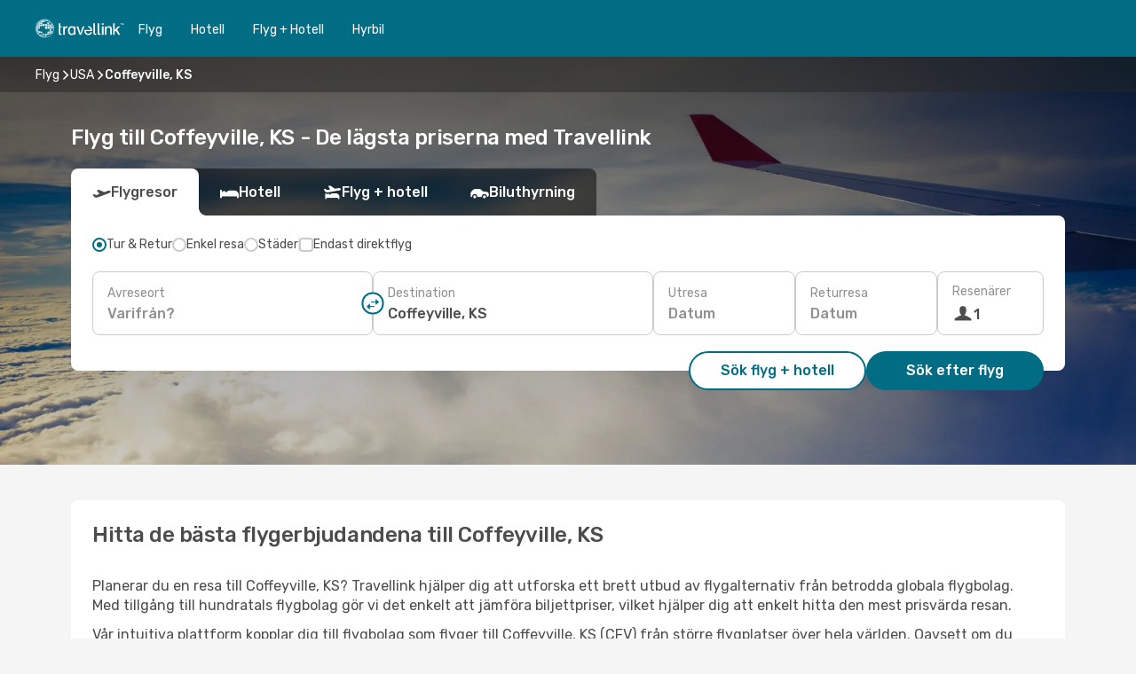

--- FILE ---
content_type: text/html;charset=utf-8
request_url: https://www.travellink.se/flyg/coffeyville-ks/CFV/
body_size: 35911
content:
<!DOCTYPE html>
<html  lang="sv-SE" dir="ltr">
<head><meta charset="utf-8">
<meta name="viewport" content="width=1168">
<title>Billiga flyg till Coffeyville, KS | Travellink</title>
<meta name="format-detection" content="telephone=no">
<link rel="preload" as="style" href="https://fonts.googleapis.com/css2?family=Rubik:wght@300;400;500;600;700&display=swap" onload="this.rel='stylesheet'">
<meta name="og:description" content="Upptäck toppdeals på flyg till Coffeyville, KS. Jämför priser mellan flygbolag med Travellink och boka utan dolda kostnader">
<meta name="og:title" content="Billiga flyg till Coffeyville, KS | Travellink">
<meta name="robots" content="index, follow">
<meta name="og:image" content="https://a3.odistatic.net/images/landingpages/destinations/1920x800/destination-default_1920x800.jpg">
<meta name="og:type" content="website">
<meta name="description" content="Upptäck toppdeals på flyg till Coffeyville, KS. Jämför priser mellan flygbolag med Travellink och boka utan dolda kostnader">
<meta name="og:url" content="https://www.travellink.se/flyg/coffeyville-ks/CFV/" rel="og:url">
<link rel="canonical" href="https://www.travellink.se/flyg/coffeyville-ks/CFV/" data-hid="e3fa780">
<link rel="alternate" href="https://www.travellink.dk/fly/coffeyville-ks/CFV/" hreflang="da">
<link rel="alternate" href="https://www.travellink.fi/lennot/coffeyville-ks/CFV/" hreflang="fi">
<link rel="alternate" href="https://www.travellink.no/fly/coffeyville-ks/CFV/" hreflang="no">
<link rel="alternate" href="https://www.travellink.com/flights/coffeyville-ks/CFV/" hreflang="x-default">
<link rel="alternate" href="https://www.travellink.se/flyg/coffeyville-ks/CFV/" hreflang="sv">
<link rel="icon" href="/images/onefront/bluestone/TL/favicon.ico" type="image/x-icon" data-hid="2c9d455">
<script src="https://securepubads.g.doubleclick.net/tag/js/gpt.js" async="async"></script>
<script>
                    var gptadslots = [];
                    var googletag = googletag || {cmd:[]};
                    googletag.cmd.push(function() {
                        //Adslot 1 declaration
                        gptadslots.push(googletag.defineSlot('/4121/se_sites/travellink.se/sslp_dest', [[970,90],[970,250],[728,90]], 'top')
                            .setTargeting('pos', ['top'])
                            .addService(googletag.pubads()));
                        googletag.pubads().enableSingleRequest();
                        googletag.pubads().setTargeting('arr', [ 'CFV' ]);
                        googletag.pubads().collapseEmptyDivs();
                        googletag.enableServices();
                    });
                </script>
<link rel="shortcut icon" href="/images/onefront/bluestone/TL/favicon.ico" type="image/x-icon" data-hid="9ad5b89">
<script type="text/javascript" data-hid="1a304df">
        var CONFIG_COOKIES_PURPOSE = {
            content_personalization: ["ngStorage"]
        };

        var GA_custom_dimension = {
            label: 'cmp_ad_agreement',
            purpose: 'advertising_personalization',
            vendor: 'google'
        };

        var GA_consent = {
            label: 'google_analytics_consent',
            vendor: 'c:googleana-2kgJLL8H'
        };

        var didomiStatus = null;
        var pageLanguage = 'sv';

        function setDidomiListeners() {
            window.didomiEventListeners = window.didomiEventListeners || [];
            setDidomiPush();
        }

        function setDidomiPush() {
            window.didomiEventListeners.push({
                event: 'consent.changed',
                listener: function() {
                    doActionsOnConsentChanged();
                }
            });
        }

        function doActionsOnConsentChanged() {
            updateDidomiStatus();

            setGACustomDimension();

            setGAConsentInDataLayer();
        }

        function setGACustomDimension() {
            var customDimensionValue = isConsentSet() ? isVendorEnabled(GA_custom_dimension.vendor) : false;

            pushInDatalayer(GA_custom_dimension.label, customDimensionValue);
        }

        function setGAConsentInDataLayer() {
            var consentGA = isConsentSet() ? isVendorEnabled(GA_consent.vendor) : true;

            pushInDatalayer(GA_consent.label, consentGA);
        }

        function pushInDatalayer(label, value) {
            var objPush = {};
            objPush[label] = ''+value+'';

            window.dataLayer.push(objPush);
        }

        function updateDidomiStatus() {
            didomiStatus = Didomi.getUserConsentStatusForAll();
        }

        function isCookieEnabled(cookieName) {
            return (isConsentSet() && didomiStatus.purposes.enabled.indexOf(getCookieType(cookieName)) !== -1);
        }

        function isPurposeEnabled(purposeName) {
            return didomiStatus.purposes.enabled.indexOf(purposeName) !== -1;
        }

        function isVendorEnabled(vendorName) {
            return didomiStatus.vendors.enabled.indexOf(vendorName) !== -1;
        }

        function isConsentSet() {
            return didomiStatus !== null && (didomiStatus.purposes.enabled.length !== 0 || didomiStatus.purposes.disabled.length !== 0);
        }

        function getCookieType(cookieName) {
            for (var type in CONFIG_COOKIES_PURPOSE) {
                if (CONFIG_COOKIES_PURPOSE[type].indexOf(cookieName) !== -1) {
                    return type;
                }
            }
        }

        setDidomiListeners();
    </script>
<script type="text/javascript" data-hid="4a299c0">
        //Read Cookies
        var cookiesArray = [],
            cookies,
            mktTrack,
            mktportal,
            device_gtm = 'D',
            id_gtm = 'GTM-KKLQKF';

        function initReadCookies() {
            cookiesArray.push(document.cookie.match(/(device=[^;]+)/)[0]);

            mktTrack = document.cookie.match(/((mktTrack)=[^;]+)/);
            mktportal = document.cookie.match(/((mktportal)=[^;]+)/);

            mktTrack ? cookiesArray.push(mktTrack[0]) : '';
            mktportal ? cookiesArray.push(mktportal[0]) : '';

            cookies = createCookieObj(cookiesArray);

            if(cookies.device === 'tablet'){
                device_gtm = 'T';
            } else if (cookies.device === 'mobile') {
                device_gtm = 'M';
            }
        }

        function createCookieObj(c_value) {
            var obj = {},
                t_arr;

            if (c_value !== undefined) {
                for (var i = c_value.length - 1; i >= 0; i--) {
                    t_arr = c_value[i].split(/=(.+)/);
                    obj[t_arr[0]] = t_arr[1];
                }
            } else {
                obj = {
                    utmcsr: 'no_GA',
                    utmcmd: 'no_GA'
                }
            }
            return obj;
        }

        function getCookie (name) {
            const nameEQ = name + '=';
            const ca = document.cookie.split(';');
            for (let i = 0; ca.length > i; i++) {
                let c = ca[i];
                while (c.charAt(0) === ' ') { c = c.substring(1, c.length); }
                if (c.indexOf(nameEQ) === 0) { return c.substring(nameEQ.length, c.length); }
            }
            return null;
        }

        initReadCookies();
    </script>
<script type="text/javascript" data-hid="40ffd0a">
        function getParamMktportal() {
            var resultRegExp = document.location.search.match(/(MPortal|mktportal)=([^&]+)/);
            return resultRegExp !== null ? resultRegExp[2] : "";
        }

        function setCookie(name,value, days) {
            var expires = 60 * 60 * 24 * days;
            var domainName = '.travellink.se';

            if (cookies.mktportal === undefined || value !== "") {
                document.cookie = name + "=" + (value || "")  + "; max-age=" + expires + "; path=/; domain=" + domainName;

                cookies.mktportal = value;
            }
        }

        setCookie("mktportal", getParamMktportal(), 30);
    </script>
<script type="text/javascript" data-hid="15f630e">
        function getCountry() {
            return 'SE';
        }

        var dataLayerConfiguration = {
            site_type: device_gtm,
            page_url : document.location.pathname + document.location.search,
            cod_lang: 'sv'+'_'+getCountry(),
            page_category: 'SSLP_flight_destinations',
            sso: sessionStorage.getItem("thirdPartyTrackingData") ? sessionStorage.getItem("thirdPartyTrackingData").search('SSO_1') !== -1 : false,
            mktsession_id: getCookie('mktSession') || '',
        };

        var dataLayerABConf = {};

        if(cookies.mktportal) {
            dataLayerABConf.mktportal = cookies.mktportal;
        }

        (function prepareDataLayerConfiguration() {
            for (var property in dataLayerABConf) {
                if (dataLayerABConf.hasOwnProperty(property)) {
                    dataLayerConfiguration[property] = dataLayerABConf[property];
                }
            }
        })();

        analyticsEvent = function() {};
        window.dataLayer = window.dataLayer || [];

        dataLayer.push(dataLayerConfiguration);

        // Init custom dimensions
        setGACustomDimension();
        setGAConsentInDataLayer();
    </script>
<script type="text/javascript" data-hid="196944d">
        var tc_values = cookies.mktTrack ? cookies.mktTrack.match(/([^|]+)/g) : undefined,
        tc_obj = createCookieObj(tc_values),
        tc_device = cookies.device.substring(0,1),
        DEFAULT_UTM_SOURCE = 'google',
        DEFAULT_UTM_MEDIUM = 'cpc',
        arrival_city_code = 'CFV',
        departure_city_code = '';

        /**
         * @brief This function reads cookies and updates  value for variables tc_vars.mkt_utm.
         * @pre tc_vars object should be created before
         * @post tc_vars.mkt_utm_campaign_cookie, tc_vars.mkt_utm_source_cookie and tc_vars.mkt_utm_medium_cookie
         * are updated with the mktTrack cookie values.
         */
        function updateUtm() {
            initReadCookies();
            let tc_values = cookies.mktTrack ? cookies.mktTrack.match(/([^|]+)/g) : undefined;
            tc_obj = createCookieObj(tc_values);

            tc_vars.mkt_utm_campaign_cookie = tc_obj.utmccn || '';
            tc_vars.mkt_utm_source_cookie = tc_obj.utmcsr || '';
            tc_vars.mkt_utm_medium_cookie = tc_obj.utmcmd || '';

            (function checkAndSetGAClientId(maxCalls = 10, currentCall = 0) {
                const gaClientId = getGoogleAnalyticsClientId(getCookie('_ga'));
                if (gaClientId) {
                    window.tc_vars = window.tc_vars || {};
                    window.tc_vars.ext_ga_client_id = gaClientId;
                } else if (currentCall < maxCalls) {
                    setTimeout(() => checkAndSetGAClientId(maxCalls, currentCall + 1), 800);
                }
            })();
        }

        function getGoogleAnalyticsClientId(cookieValue) {
            if (cookieValue) {
                const parts = cookieValue.split('.');
                if (parts.length === 4) {
                    return parts[2] + '.' + parts[3];
                }
            }
            return '';
        }
    </script>
<script type="text/javascript" data-hid="bd33ae">
        //gclid is a tracking parameter used by Google to pass information to Google Analytics and Adwords
        if (tc_obj.utmgclid) {
            tc_obj.utmcsr = DEFAULT_UTM_SOURCE;
            tc_obj.utmcmd = DEFAULT_UTM_MEDIUM;
        }

        var tc_vars = {
            env_template : 'sslp',
            env_work : 'prod',
            env_market : getCountry(),
            env_language : 'sv',
            env_site_type: tc_device,
            env_brand_code: 'T',
            env_brand: 'travellink',
            env_currency_code: 'SEK',
            page_category: 'sslp',
            page_url: window.location.href.split('?')[0],
            page_name: 'sslp_Flight_Destinations',
            mkt_utm_campaign_cookie: tc_obj.utmccn || '',
            mkt_utm_source_cookie: tc_obj.utmcsr || '',
            mkt_utm_medium_cookie: tc_obj.utmcmd || '',
            mkt_utm_content_cookie: tc_obj.utmcct || '',
            mkt_utm_term_cookie: tc_obj.utmctr || '',
            mkt_portal: cookies.mktportal || '',
            flight_arrival_city_code: arrival_city_code,
            flight_departure_city_code: departure_city_code,
            edo_browser_id: sessionStorage.getItem('tc_vars') ? JSON.parse(sessionStorage.getItem('tc_vars'))?.edo_browser_id : '',
        };
    </script>
<script type="text/javascript" data-hid="30ab8af">
        function reloadTMSContainer () {
            tC.container.reload({events: {page: [{},{}]}});
        }
    </script>
<script async onload="reloadTMSContainer()" src="//cdn.tagcommander.com/4250/tc_eDreamsODIGEO_79.js" data-hid="12eab05"></script>
<script type="text/javascript" data-hid="4bb012b">
        function setDidomiConfig() {
            const config = {
                app: {
                    privacyPolicyURL: 'https://www.travellink.se/personuppgiftslagen-pul/',
                },
                languages: {
                    enabled: [pageLanguage],
                    default: pageLanguage
                }
            };

            window.didomiConfig = config;
        }

        window.didomiOnReady = window.didomiOnReady || [];
        window.didomiOnReady.push(didomiReady);


        function didomiReady() {
            updateDidomiStatus();

            setGACustomDimension();

            setGAConsentInDataLayer();

            updateUtm();

            loadGTM(window,document,'script','dataLayer',id_gtm);

            if (window?.dataLayer) {
                window.dataLayer[0].didomiExperimentId = window?.tc_array_events?.didomiExperimentId;
                window.dataLayer[0].didomiExperimentUserGroup = window?.tc_array_events?.didomiExperimentUserGroup;
            }
        }

        function didomiTimeout() {
            if (!didomiStatus) {
                loadGTM(window,document,'script','dataLayer',id_gtm);
                tC.event.didomiReady(window, {"didomiVendorsConsent": "fallBackConsent"});
            }
        }

        function didomiLoader() {
            setTimeout(didomiTimeout, 5000);

            didomiLoadScript('c81d422d-223b-4c8a-8b2e-099d6fa3acb9');
        }

        function didomiLoadScript(didomiApiKey) {
            window.gdprAppliesGlobally=true;
            function a(e){
                if(!window.frames[e]){
                    if(document.body&&document.body.firstChild){
                        var t=document.body;
                        var n=document.createElement("iframe");
                        n.style.display="none";
                        n.name=e;
                        n.title=e;
                        t.insertBefore(n,t.firstChild)
                    }
                    else{
                        setTimeout(function(){a(e)},5)
                    }
                }
            }
            function e(n,r,o,c,s){
                function e(e,t,n,a){
                    if(typeof n!=="function"){return}
                    if(!window[r]){
                        window[r]=[]
                    }
                    var i=false;
                    if(s){
                        i=s(e,t,n)
                    }
                    if(!i){
                        window[r].push({command:e,parameter:t,callback:n,version:a})
                    }
                }
                e.stub=true;
                function t(a){
                    if(!window[n]||window[n].stub!==true){return}
                    if(!a.data){return}
                    var i=typeof a.data==="string";
                    var e;
                    try{e=i?JSON.parse(a.data):a.data}
                    catch(t){return}
                    if(e[o]){
                        var r=e[o];
                        window[n](r.command,r.parameter,function(e,t){
                            var n={};
                            n[c]={returnValue:e,success:t,callId:r.callId};
                            a.source.postMessage(i?JSON.stringify(n):n,"*")
                        },r.version)
                    }
                }
                if("undefined"[n]!=="function"){
                    window[n]=e;
                    if(window.addEventListener){
                        window.addEventListener("message",t,false)
                    }
                    else{
                        window.attachEvent("onmessage",t)}
                }
            }
            e("__tcfapi","__tcfapiBuffer","__tcfapiCall","__tcfapiReturn");a("__tcfapiLocator");

            (function(e){
                var t=document.createElement("script");
                t.id="spcloader";
                t.type="text/javascript";
                t.async=true;
                t.src="https://sdk.privacy-center.org/"+e+"/loader.js?target="+document.location.hostname;t.charset="utf-8";
                var n=document.getElementsByTagName("script")[0];
                n.parentNode.insertBefore(t,n)
            })(didomiApiKey);
        }

        setDidomiConfig();

       didomiLoader();
    </script>
<script type="text/javascript" data-hid="7f260c0">
        domainName = 'travellink.se';
        domainNameSearch = 'www.travellink.se';
        //If an AB test is running the placeholder will be replaced by a push instruction
        //to set the ga custom dimensions with the value of MultitestCfg partitions winners:

        var countryCode = getCountry();
        var lang = 'sv';
    </script>
<script type="text/javascript" data-hid="f37a6b">
        function loadGTM (w,d,s,l,i){w[l]=w[l]||[];w[l].push({'gtm.start':
        new Date().getTime(),event:'gtm.js'});var f=d.getElementsByTagName(s)[0],
        j=d.createElement(s),dl=l!='dataLayer'?'&amp;l='+l:'';j.async=true;j.src=
        '//www.googletagmanager.com/gtm.js?id='+i+dl;f.parentNode.insertBefore(j,f);
        }
    </script>
<script type="text/javascript" data-hid="777b523">
        /**
         * @desc This function is used in an intervals in order to check if the mktTrack cookie value changes, in this case
         * it performs a push into dataLayer object with the new value.
         * @post If the push is done, the interval is stoped.
         */
        function mktTrackCookieUpdate(cookie) {
            dataLayer.push({'event': 'mkttrack', 'mktTrack':cookie.match(new RegExp('mktTrack=([^;]+)'))[1]});
        }

        function doTrack() {
            var mktportal = cookies["mktportal"] === undefined ? "" : cookies["mktportal"];
            track('TRSE', mktportal, 'SSLP', false, mktTrackCookieUpdate);
        }

        function loadScript(src, callback) {
            var a = document.createElement('script'),
                f = document.getElementsByTagName('head')[0];

            a.async = true;
            a.type = 'text/javascript';
            a.src = src;

            if (callback !== null){
                if (a.readyState) { // IE, incl. IE9
                    a.onreadystatechange = function() {
                        if (a.readyState == "loaded" || a.readyState == "complete") {
                            a.onreadystatechange = null;
                            callback();
                        }
                    };
                } else {
                    a.onload = function() { // Other browsers
                        callback();
                    };
                }
            }

            f.appendChild(a);
        }
    </script>
<script type="text/javascript" data-hid="7ca9d41">loadScript("/marketing-channel/client/v3/marketing-channel.min.js", doTrack);</script>
<script type="application/ld+json">{"@context":"https://schema.org/","@type":"FAQPage","mainEntity":[{"@type":"Question","name":"Hur kan jag hitta billiga flyg till Coffeyville, KS på Travellink?","acceptedAnswer":{"@type":"Answer","text":"Vår avancerade teknik på Travellink hjälper dig att säkra de bästa flygerbjudandena för din resa till Coffeyville, KS. Vi analyserar verkliga sökdata från andra användare för att presentera ett brett utbud av flygbolag för dig. Detta gör det enkelt att hitta en flygning som matchar dina behov och din budget, vilket säkerställer en smidig och enkel bokningsupplevelse."}},{"@type":"Question","name":"Hur är vädret i Coffeyville, KS?","acceptedAnswer":{"@type":"Answer","text":"Om du letar efter en varm resa är de bästa månaderna att besöka Coffeyville, KS juli, augusti och juni, då medeltemperaturen är 28.6 °C. De soligaste månaderna är juli, juni och augusti, som har imponerande 174.84 timmar dagligt solsken i genomsnitt.\n\nOm du föredrar svalare väder är den perfekta tiden att besöka under januari, februari och december, då medeltemperaturen är -0.91 °C.\n\nFör dem som vill undvika regn är det bäst att hoppa över februari, mars och januari, eftersom den genomsnittliga nederbörden i Coffeyville, KS är 10.5 mm. Däremot är månaderna januari, februari och mars mycket torrare, med i genomsnitt 0 mm nederbörd."}}]}</script>
<link rel="stylesheet" href="/sslp-itinerary-frontend/static-content/_nuxt/tr.65a248b9.css">
<link rel="modulepreload" as="script" crossorigin href="/sslp-itinerary-frontend/static-content/_nuxt/entry.c1108d6f.js">
<link rel="modulepreload" as="script" crossorigin href="/sslp-itinerary-frontend/static-content/_nuxt/tr.5a89f237.js">
<link rel="modulepreload" as="script" crossorigin href="/sslp-itinerary-frontend/static-content/_nuxt/usePopularRoutesLinks.be76d368.js">
<link rel="modulepreload" as="script" crossorigin href="/sslp-itinerary-frontend/static-content/_nuxt/SslpHead.88231a3e.js">
<link rel="modulepreload" as="script" crossorigin href="/sslp-itinerary-frontend/static-content/_nuxt/common.27e3380d.js">
<link rel="modulepreload" as="script" crossorigin href="/sslp-itinerary-frontend/static-content/_nuxt/nuxt-link.51aa3171.js">
<link rel="modulepreload" as="script" crossorigin href="/sslp-itinerary-frontend/static-content/_nuxt/vue.f36acd1f.07dcee93.js">
<link rel="modulepreload" as="script" crossorigin href="/sslp-itinerary-frontend/static-content/_nuxt/useFetchRouteDetails.21ea3697.js">
<link rel="modulepreload" as="script" crossorigin href="/sslp-itinerary-frontend/static-content/_nuxt/pageData.utils.84c3b7e9.js">
<link rel="modulepreload" as="script" crossorigin href="/sslp-itinerary-frontend/static-content/_nuxt/useInterlink.48a6a536.js">
<link rel="modulepreload" as="script" crossorigin href="/sslp-itinerary-frontend/static-content/_nuxt/DestinationPageContent.7c54272b.js">
<link rel="modulepreload" as="script" crossorigin href="/sslp-itinerary-frontend/static-content/_nuxt/PageLayout.84298ef9.js">
<link rel="modulepreload" as="script" crossorigin href="/sslp-itinerary-frontend/static-content/_nuxt/useSearch.fc5ff0fd.js">
<link rel="modulepreload" as="script" crossorigin href="/sslp-itinerary-frontend/static-content/_nuxt/search.service.47f808ad.js">
<link rel="modulepreload" as="script" crossorigin href="/sslp-itinerary-frontend/static-content/_nuxt/useAutocomplete.eda3ec41.js">
<link rel="modulepreload" as="script" crossorigin href="/sslp-itinerary-frontend/static-content/_nuxt/DatePicker.4aa48c33.js">
<link rel="modulepreload" as="script" crossorigin href="/sslp-itinerary-frontend/static-content/_nuxt/PassengerRow.7a2e828a.js">
<link rel="modulepreload" as="script" crossorigin href="/sslp-itinerary-frontend/static-content/_nuxt/InfoBlocks.1e123670.js">
<link rel="modulepreload" as="script" crossorigin href="/sslp-itinerary-frontend/static-content/_nuxt/useInfoblocks.dad4f725.js">
<link rel="modulepreload" as="script" crossorigin href="/sslp-itinerary-frontend/static-content/_nuxt/useWidgetVisibility.4ebeb618.js">
<link rel="modulepreload" as="script" crossorigin href="/sslp-itinerary-frontend/static-content/_nuxt/DealsContainer.38ac3a56.js">
<link rel="modulepreload" as="script" crossorigin href="/sslp-itinerary-frontend/static-content/_nuxt/ViewMore.85b2af06.js">
<link rel="modulepreload" as="script" crossorigin href="/sslp-itinerary-frontend/static-content/_nuxt/CardPrice.a55568cd.js">
<link rel="modulepreload" as="script" crossorigin href="/sslp-itinerary-frontend/static-content/_nuxt/SeoInterlinking.f5ffe825.js">
<link rel="modulepreload" as="script" crossorigin href="/sslp-itinerary-frontend/static-content/_nuxt/useSeoInterlinkingLinks.e7d857f8.js">
<link rel="modulepreload" as="script" crossorigin href="/sslp-itinerary-frontend/static-content/_nuxt/SeoContent.321e3d5f.js">
<link rel="modulepreload" as="script" crossorigin href="/sslp-itinerary-frontend/static-content/_nuxt/AutoContent.7c747dcf.js">
<link rel="modulepreload" as="script" crossorigin href="/sslp-itinerary-frontend/static-content/_nuxt/useStructuredData.c7cecba2.js">
<link rel="modulepreload" as="script" crossorigin href="/sslp-itinerary-frontend/static-content/_nuxt/useLastMinuteLinks.82cbbb4b.js">







<script type="module" src="/sslp-itinerary-frontend/static-content/_nuxt/entry.c1108d6f.js" crossorigin></script></head>
<body  class="odf-bg-secondary fonts-loading loading"><div id="__nuxt"><!--[--><!--[--><header class="header"><div id="header-logo-url" class="header-logo"><svg><use href="/sslp-itinerary-frontend/static-content/_nuxt/logo-TR.3f46fdfb.svg#main" xlink:href="/sslp-itinerary-frontend/static-content/_nuxt/logo-TR.3f46fdfb.svg#main" width="100%" height="100%"></use></svg></div><div class="header-desktop-start"><div class="header-tabs odf-tabs odf-tabs-header"><!--[--><a class="header-tabs-item" href="https://www.travellink.se/flyg/">Flyg</a><a class="header-tabs-item" href="https://hotels.travellink.se/dealspage.se.html?aid=379126&amp;lang=sv&amp;selected_currency=SEK&amp;label=tl-link-se-navtab-conf-pc-of">Hotell</a><a class="header-tabs-item" href="https://www.travellink.se/flyg-hotell/">Flyg + Hotell</a><a class="header-tabs-item" href="http://cars.travellink.se/sv/?clientId=314146" rel="nofollow">Hyrbil</a><!--]--></div></div><div class="header-desktop-end"><!--[--><!--]--><div class="currencySwitcher"><button type="button" class="currencySwitcher-outside"><img src="/images/onefront/flags/flags@2x.png" class="currencySwitcher-img currencySwitcher-img-SE" alt="SE"><span>SV</span><span> (kr) </span></button><div class="currencySwitcher-inside"><div class="currencySwitcher-header"><span>Travellink finns nu i följande länder:</span></div><div class="currencySwitcher-main"><div class="currencySwitcher-continents"><!--[--><div class="currencySwitcher-continent"><span class="currencySwitcher-continent-title">Europe</span><div class="currencySwitcher-countries"><!--[--><a href="https://www.travellink.dk/fly/coffeyville-ks/CFV/" lang="da-DK" class="currencySwitcher-country"><img src="/images/onefront/flags/flags@2x.png" class="currencySwitcher-img currencySwitcher-img-DK" alt="DK"><span>Danmark (kr.)</span></a><a href="https://www.travellink.fi/lennot/coffeyville-ks/CFV/" lang="fi-FI" class="currencySwitcher-country"><img src="/images/onefront/flags/flags@2x.png" class="currencySwitcher-img currencySwitcher-img-FI" alt="FI"><span>Suomi (€)</span></a><a href="https://www.travellink.no/fly/coffeyville-ks/CFV/" lang="no-NO" class="currencySwitcher-country"><img src="/images/onefront/flags/flags@2x.png" class="currencySwitcher-img currencySwitcher-img-NO" alt="NO"><span>Norge (kr)</span></a><!--]--></div></div><!--]--></div><div class="currencySwitcher-international"><span>Or you can visit our</span><a href="https://www.travellink.com/flights/coffeyville-ks/CFV/">global site</a><i aria-hidden="true"></i></div></div><div class="currencySwitcher-footer"><button type="button">Stäng</button></div></div></div></div></header><section class="searcher" style="background-image:linear-gradient(rgba(0, 0, 0, 0.5), rgba(0, 0, 0, 0)), url(/images/landingpages/destinations/1920x800/destination-default_1920x800.jpg);background-position-y:0%;"><div class="breadcrumb breadcrumb__dark"><ol class="breadcrumb-list" vocab="http://schema.org/" typeof="BreadcrumbList"><!--[--><li property="itemListElement" typeof="ListItem" class="breadcrumb-item"><a href="https://www.travellink.se/flyg/" property="item" typeof="WebPage"><span class="breadcrumb-content" property="name">Flyg</span></a><i class="odf-icon odf-icon-s odf-icon-arrow-right" aria-hidden="true"></i><meta property="position" content="1"></li><li property="itemListElement" typeof="ListItem" class="breadcrumb-item"><a href="https://www.travellink.se/flyg/usa/US/" property="item" typeof="WebPage"><span class="breadcrumb-content" property="name">USA</span></a><i class="odf-icon odf-icon-s odf-icon-arrow-right" aria-hidden="true"></i><meta property="position" content="2"></li><li property="itemListElement" typeof="ListItem" class="breadcrumb-item"><span class="is-current breadcrumb-content" property="name">Coffeyville, KS</span><!----><meta property="position" content="3"></li><!--]--></ol></div><header><!----><h1>Flyg till Coffeyville, KS - De lägsta priserna med Travellink</h1></header><div class="searcher-body"><div><div class="searchBox"><!----><div class="searchBox-tabs"><div class="active" id="flightsTab"><i class="odf-icon-flight" aria-hidden="true"></i><span>Flygresor</span></div><div class="" id="hotelsTab"><i class="odf-icon-hotel" aria-hidden="true"></i><span>Hotell</span></div><div class="" id="flightsHotelTab"><i class="odf-icon-flight-hotel" aria-hidden="true"></i><span>Flyg + hotell</span></div><!----><div class="" id="carsTab"><i class="odf-icon-car" aria-hidden="true"></i><span>Biluthyrning</span></div></div><div class="searchBox-content"><div class="searchBox-flightsTypes"><input id="return-radioButton" type="radio" checked><label class="searchBox-flightsType searchBox-flightsType-label" for="return-radioButton"><i aria-hidden="true"></i><span id="return-label">Tur &amp; Retur</span></label><input id="oneWay-radioButton" type="radio"><label class="searchBox-flightsType searchBox-flightsType-label" for="oneWay-radioButton"><i aria-hidden="true"></i><span id="oneWay-label">Enkel resa</span></label><input id="multiStop-radioButton" type="radio"><label class="searchBox-flightsType searchBox-flightsType-label" for="multiStop-radioButton"><i aria-hidden="true"></i><span id="multistop-label">Städer</span></label><div class="searchBox-flightsTypes-separator"></div><input id="direct-flights-checkbox" type="checkbox"><label class="searchBox-flightsType searchBox-flightsType-label searchBox-flightsType--direct" for="direct-flights-checkbox"><i class="odf-icon-tick" aria-hidden="true"></i><span>Endast direktflyg</span></label></div><!----><div class="searchBox-body"><div class="searchBox-rows"><div style="display:none;" class="searchBox-calendar"><div class="searchBox-calendar-window"><div class="datepicker" style="transform:translateX(0px);"><!--[--><!--]--><!--[--><!--]--></div></div><div class="searchBox-calendar-arrow-container-left"><button class="searchBox-calendar-arrow" disabled><i class="odf-icon odf-icon-arrow-left" aria-hidden="true"></i></button></div><div class="searchBox-calendar-arrow-container-right"><button class="searchBox-calendar-arrow"><i class="odf-icon odf-icon-arrow-right" aria-hidden="true"></i></button></div><div class="searchBox-close"><!----><!----><button id="done-button" class="button-primary button__fit mis-auto">Stäng</button></div></div><!--[--><div class="searchBox-row"><div class="searchBox-row-inputs"><div class="searchBox-row-cities searchBox-row-collapse"><div id="ORIGIN-location-0" class="searchBox-box"><!----><label>Avreseort</label><!--[--><input value="" placeholder="Varifrån?" type="text" maxlength="128" autocapitalize="off" autocorrect="off" autocomplete="off" spellcheck="false"><!----><!--]--><!----><!----></div><button class="searchBox-swapButton" type="button"><i class="searchBox-swapButton-icon" aria-hidden="true"></i></button><div id="DESTINATION-location-0" class="searchBox-box"><!----><label>Destination</label><!--[--><input value="" placeholder="Vart?" type="text" maxlength="128" autocapitalize="off" autocorrect="off" autocomplete="off" spellcheck="false"><!----><!--]--><!----><!----></div></div><div class="searchBox-row-dates searchBox-row-collapse"><div id="OUTBOUND-date-0" class="searchBox-box searchBox-box-date"><!----><label>Utresa</label><span class="searchBox-box-placeholder">Datum</span><!----><!----></div><div id="INBOUND-date-0" class="searchBox-box searchBox-box-date"><!----><label>Returresa</label><span class="searchBox-box-placeholder">Datum</span><!----><!----></div></div></div><div class="searchBox-row-action"><!--[--><div id="passenger-selector" class="searchBox-box searchBox-box-passengers"><label>Resenärer</label><div class="searchBox-passengers-input"><i class="odf-icon-pax" aria-hidden="true"></i><span class="searchBox-box-plain-text">1</span></div></div><!----><!--]--><!----><!----></div></div><!--]--></div><!----></div><!----><div class="searchBox-buttons"><button id="search-dp-btn">Sök flyg + hotell</button><button id="search-btn">Sök efter flyg</button><!----><!----></div></div><!----></div></div></div><!----></section><!----><!----><!----><div class="advertBanner"><div id="top" style="display:none;"></div></div><!----><!--[--><!----><!----><!----><!----><section id="expert-advise" class="widgetSeoContainer"><!--[--><!--[--><!----><div id="travelTo"><h2>Hitta de bästa flygerbjudandena till Coffeyville, KS</h2><div><p>Planerar du en resa till Coffeyville, KS? Travellink hjälper dig att utforska ett brett utbud av flygalternativ från betrodda globala flygbolag. Med tillgång till hundratals flygbolag gör vi det enkelt att jämföra biljettpriser, vilket hjälper dig att enkelt hitta den mest prisvärda resan.</p>

<p>Vår intuitiva plattform kopplar dig till flygbolag som flyger till Coffeyville, KS (CFV) från större flygplatser över hela världen. Oavsett om du söker komfort, snabbhet eller överkomliga priser gör Travellink det enkelt att upptäcka vad som fungerar bäst för din resplan.</p></div></div><!----><!--]--><!--[--><!----><div id="attractions"><h3>Bokningstips för att få den bästa flygbiljetten till Coffeyville, KS</h3><div><p>Att flyga billigare är möjligt utan att kompromissa med din komfort. Här är några smarta tips som hjälper dig att boka billiga biljetter till Coffeyville, KS:</p>

<ul>
<li><strong>Erbjudanden mitt i veckan:</strong> Flyg som avgår mellan tisdag och torsdag är ofta billigare än weekendpriser – perfekt för sista minuten-besparingar.</li>
<li><strong>Res utanför rusningstid:</strong> Flyg tidigt på morgonen eller sent på kvällen tenderar att erbjuda bättre priser och kortare köer på flygplatsen.</li>
<li><strong>Använd Travellink Prime:</strong> Få exklusiva rabatter och förmåner med vår prenumerationstjänst – riskfritt i 30 dagar.</li>
</ul></div></div><!----><!--]--><!--[--><!----><div id="thingsToDo"><h3>När du ska flyga till Coffeyville, KS för den bästa upplevelsen</h3><div><p>Att välja rätt säsong för din resa till Coffeyville, KS beror på dina resepreferenser. Oavsett om du jagar solsken, kulturevenemang eller lugna stadsvandringar finns det en perfekt tid att åka.</p>

<h4>Högtrafik: Solsken, festivaler och kultur</h4>

<p>Varma vädermånader är idealiska för friluftsentusiaster och kultursökare. Från att slappa på kaféer till att delta i lokala festivaler är det den perfekta tiden att njuta av stadens pulserande atmosfär. Många resenärer utnyttjar också denna säsong för att utforska historiska stadsdelar, landmärken och naturliga utflykter i närheten.</p>

<h5>Topp aktiviteter under högsäsongen i Coffeyville, KS:</h5>

<ul>
<li><strong>Utomhusäventyr:</strong> Prova vandring eller cykling runt Coffeyville, KS och upptäck natursköna rutter i närheten.</li>
<li><strong>Gatumarknader och matstånd:</strong> Prova autentiska smaker och handla regionala varor på stadens utomhusmarknader.</li>
<li><strong>Fotografering och sightseeing:</strong> Fånga andan i Coffeyville, KS – från livliga avenyer till fridfulla landskap.</li>
<li><strong>Musik- och kulturfestivaler:</strong> Upptäck utomhuskonserter och utställningar som visar upp lokala talanger.</li>
<li><strong>Vandringsturer:</strong> Ta en guidad promenad genom historiska kvarter och lär dig om stadens förflutna och nutid.</li>
</ul>

<h4>Lågsäsong: Lugn utforskning och bättre erbjudanden</h4>
<p>Att resa under de lugnare månaderna innebär ofta bättre priser och färre folkmassor. Det är det perfekta tillfället att njuta av Coffeyville, KS som en lokalinvånare – i din egen takt. Hotell och flyg tenderar att vara billigare, och vissa attraktioner erbjuder säsongsrabatter.</p>

<h5>Topp saker att göra under lågsäsongen i Coffeyville, KS:</h5>
<ul>
<li><strong>Dra nytta av lågsäsongsbesparingar:</strong> Uppgradera ditt hotell eller spendera pengar på god mat med det du sparar på flygbiljetter.</li>
<li><strong>Utforska museer och gallerier:</strong> Tillbringa tid inomhus med att upptäcka historia, konst och lokal kultur.</li>
<li><strong>Wellness- och spaupplevelser:</strong> Koppla av med en massage eller njut av en traditionell behandling under din vistelse.</li>
<li><strong>Prova fördjupande upplevelser:</strong> Delta i en matlagningskurs eller en guidad lokal tur för att få en djupare kontakt med destinationen.</li>
<li><strong>Fotografering utan folkmassor:</strong> Fånga fridfulla stadsbilder och ikoniska sevärdheter utan turisttrafik i din bild.</li>
</ul></div></div><!----><!--]--><!--[--><!----><!----><!----><!--]--><!--[--><!----><div id="destinationPlan"><h3>De mest reste rutterna för att nå Coffeyville, KS</h3><div><p>Coffeyville, KS är lättillgängligt från flera internationella nav. Frekventa rutter från större globala städer säkerställer att du har flera bekväma alternativ när du planerar din resa.</p>

<p>Oavsett om du reser från en europeisk huvudstad, en nordamerikansk gateway eller en större stad i Asien eller Mellanöstern kommer du sannolikt att hitta direkt- eller en-stoppsförbindelser som tar dig närmare Coffeyville, KS med minimal ansträngning. Använd Travellinks smarta sökfilter för att jämföra flygbolag, tider och priser – och boka din ideala rutt idag.</p></div></div><!----><!--]--><!--]--></section><section id="faq" class="accordion"><header><h2>Vanliga frågor om flyg till Coffeyville, KS</h2></header><!--[--><!--[--><div class="accordion-body"><!--[--><div style="" class="accordion-item"><div class="accordion-exterior"><span>Hur kan jag hitta billiga flyg till Coffeyville, KS på Travellink?</span></div><div class="accordion-interior"><div class="accordion-interior"><span>Vår avancerade teknik på Travellink hjälper dig att säkra de bästa flygerbjudandena för din resa till Coffeyville, KS. Vi analyserar verkliga sökdata från andra användare för att presentera ett brett utbud av flygbolag för dig. Detta gör det enkelt att hitta en flygning som matchar dina behov och din budget, vilket säkerställer en smidig och enkel bokningsupplevelse.</span></div></div></div><div style="" class="accordion-item"><div class="accordion-exterior"><span>Hur är vädret i Coffeyville, KS?</span></div><div class="accordion-interior"><div class="accordion-interior"><!--[--><div>Om du letar efter en varm resa är de bästa månaderna att besöka Coffeyville, KS juli, augusti och juni, då medeltemperaturen är 28.6 °C. De soligaste månaderna är juli, juni och augusti, som har imponerande 174.84 timmar dagligt solsken i genomsnitt.

Om du föredrar svalare väder är den perfekta tiden att besöka under januari, februari och december, då medeltemperaturen är -0.91 °C.

För dem som vill undvika regn är det bäst att hoppa över februari, mars och januari, eftersom den genomsnittliga nederbörden i Coffeyville, KS är 10.5 mm. Däremot är månaderna januari, februari och mars mycket torrare, med i genomsnitt 0 mm nederbörd.</div><!--]--></div></div></div><!--]--></div><!--]--><!----><!--]--></section><section class="seoInterlinking"><header id="interlinking"><p class="seoInterlinking__title"></p></header><div class="seoInterlinking-tabs"><!--[--><span class="active">Populära städer</span><!--]--></div><!--[--><ul style=""><!--[--><li><a href="https://www.travellink.se/flyg/independence/PPF/">Flyg till Independence</a></li><li><a href="https://www.travellink.se/flyg/bartlesville/BVO/">Flyg till Bartlesville</a></li><li><a href="https://www.travellink.se/flyg/chanute-ks/CNU/">Flyg till Chanute, KS</a></li><li><a href="https://www.travellink.se/flyg/afton-ok/AFO/">Flyg till Afton, OK</a></li><li><a href="https://www.travellink.se/flyg/shangri-la/NRI/">Flyg till Shangri La</a></li><li><a href="https://www.travellink.se/flyg/pittsburg-ks/PTS/">Flyg till Pittsburg, KS</a></li><li><a href="https://www.travellink.se/flyg/joplin/JLN/">Flyg till Joplin</a></li><li><a href="https://www.travellink.se/flyg/tulsa/TUL/">Flyg till Tulsa</a></li><li><a href="https://www.travellink.se/flyg/neosho-mo/EOS/">Flyg till Neosho, MO</a></li><li><a href="https://www.travellink.se/flyg/fort-scott/FSK/">Flyg till Fort Scott</a></li><li><a href="https://www.travellink.se/flyg/winfield-ks/WLD/">Flyg till Winfield, KS</a></li><li><a href="https://www.travellink.se/flyg/lamar/LAA/">Flyg till Lamar</a></li><li><a href="https://www.travellink.se/flyg/ponca-city/PNC/">Flyg till Ponca City</a></li><li><a href="https://www.travellink.se/flyg/siloam-springs-ar/SLG/">Flyg till Siloam Springs, AR</a></li><li><a href="https://www.travellink.se/flyg/nevada-mo/NVD/">Flyg till Nevada, MO</a></li><li><a href="https://www.travellink.se/flyg/muskogee/MKO/">Flyg till Muskogee</a></li><li><a href="https://www.travellink.se/flyg/blackwell-ok/BWL/">Flyg till Blackwell, OK</a></li><li><a href="https://www.travellink.se/flyg/rogers/ROG/">Flyg till Rogers</a></li><li><a href="https://www.travellink.se/flyg/cushing/CUH/">Flyg till Cushing</a></li><li><a href="https://www.travellink.se/flyg/emporia/EMP/">Flyg till Emporia</a></li><li><a href="https://www.travellink.se/flyg/okmulgee-ok/OKM/">Flyg till Okmulgee, OK</a></li><li><a href="https://www.travellink.se/flyg/stillwater-ok/SWO/">Flyg till Stillwater, OK</a></li><li><a href="https://www.travellink.se/flyg/wichita/ICT/">Flyg till Wichita</a></li><li><a href="https://www.travellink.se/flyg/fayetteville-springdale/FYV/">Flyg till Fayetteville-Springdale</a></li><!--]--></ul><!--]--></section><!----><!--]--><footer class="page-footer"><div class="footer-legal"><svg class="footer-legal-logo"><use href="/sslp-itinerary-frontend/static-content/_nuxt/logo-TR.3f46fdfb.svg#main" xlink:href="/sslp-itinerary-frontend/static-content/_nuxt/logo-TR.3f46fdfb.svg#main" width="100%" height="100%"></use></svg><div class="footer-legal-links"><a class="legal-link" href="https://www.travellink.se/resevillkor/" target="_blank" rel="nofollow">Allmänna villkor</a><a class="legal-link" href="https://www.travellink.se/cookies/" target="_blank" rel="nofollow">Cookiepolicy</a><a class="legal-link" href="https://www.travellink.se/personuppgiftslagen-pul/" target="_blank" rel="nofollow">Integritetspolicy</a><!----></div><span>© 1999–2025 Travellink. Med ensamrätt. Vacaciones eDreams, S.L. (Sociedad Unipersonal). Registrerad adress Calle de Manzanares, nº 4, Planta 1º, Oficina 108, 28005, Madrid, Spanien. Momsregistreringsnummer ESB-61965778. Registrerat i handelsregistret för Barcelona, volym 36897, folio 121, sida M-660117. Licensierad och IATA-certifierad resebyrå. För att kontakta oss gällande din bokning kan du göra det direkt via vårt <a href="https://www.travellink.se/travel/support-area/" target="_blank"><u>hjälpcenter</u></a> eller kontakta våra ombud <a href="/cdn-cgi/l/email-protection#502022353d39253d7d233510333f3e243133247e24223126353c3c393e3b7e333f3d"><u>här</u></a>.</span><div class="footer-legal-icons"><div class="footer-legal-icon-iata"></div><div class="footer-legal-icon-secure"></div></div></div></footer><div id="teleports"></div><!-- This page was rendered at 2025-12-15T10:18:15.709Z --><!--]--><!--]--></div><script data-cfasync="false" src="/cdn-cgi/scripts/5c5dd728/cloudflare-static/email-decode.min.js"></script><script type="application/json" id="__NUXT_DATA__" data-ssr="true">[["Reactive",1],{"data":2,"state":689,"_errors":1560,"serverRendered":156},{"$H4CJSWSG7G":3,"$ndu7nZqKwc":12,"seoCrossLinking":14,"page-content":51,"popularRoutesDestination":560,"seoInterlinkingCity":561,"alternRoutesCity":682,"seoInterlinkingFlightsDestinationToCountry":683,"$fVT2ThPhW0":684,"$uyVOezENCz":686},{"code":4,"brand":5,"desktopUrl":6,"currency":7,"defaultLocale":9,"defaultCountry":10,"locales":11,"url":6},"TRSE","TR","www.travellink.se",{"code":8,"unicodeCurrenciesSymbol":8,"htmlCurrencySymbol":8},"SEK","sv_SE","SE",[9],{"apiKey":13},"c81d422d-223b-4c8a-8b2e-099d6fa3acb9",[15,26,35,44],{"urlText":16,"url":17,"currencySymbol":18,"country":19,"countryCode":20,"currencyCode":21,"languageCode":22,"hasSeveralLanguages":23,"languageName":24,"continent":25},"Flyvninger til Coffeyville, KS","https://www.travellink.dk/fly/coffeyville-ks/CFV/","kr.","Danmark","DK","DKK","da",false,"dansk","Europe",{"urlText":27,"url":28,"currencySymbol":29,"country":30,"countryCode":31,"currencyCode":32,"languageCode":33,"hasSeveralLanguages":23,"languageName":34,"continent":25},"Lennot kohteeseen Coffeyville, KS","https://www.travellink.fi/lennot/coffeyville-ks/CFV/","€","Suomi","FI","EUR","fi","suomi",{"urlText":36,"url":37,"currencySymbol":38,"country":39,"countryCode":40,"currencyCode":41,"languageCode":42,"hasSeveralLanguages":23,"languageName":43,"continent":25},"Fly til Coffeyville, KS","https://www.travellink.no/fly/coffeyville-ks/CFV/","kr","Norge","NO","NOK","no","norsk",{"urlText":45,"url":46,"currencySymbol":29,"country":47,"countryCode":48,"currencyCode":32,"languageCode":49,"hasSeveralLanguages":23,"languageName":50,"continent":47},"Flights to Coffeyville, KS","https://www.travellink.com/flights/coffeyville-ks/CFV/","International","GB","en","English",{"images":52,"metas":59,"headings":84,"crossLinks":126,"pageData":142,"parameters":545},{"sslpFlightsAirlineMobileBackground":53,"sslpFlightsAirlineBackground":53,"sslpFlightsDestinationLarge":54,"sslpFlightsDestinationMobileBackground":55,"sslpFlightsDestinationSmall":56,"sslpFlightsDestinationBackground":55,"sslpFlightsDestinationMedium":57,"sslpFlightsDestinationMini":58},"/images/landingpages/destinations/1920x800/destination-default_1920x800.jpg","/images/landingpages/destinations/1080x810/destination-default_1080x810.jpg","/images/landingpages/destinations/1080x450/destination-default_1080x450.jpg","/images/landingpages/vacation/640x480/destination-default_640x480.jpg","/images/landingpages/vacation/750x563/destination-default_750x563.jpg","/images/onefront/bybrand/ED-BS/country-popular-default.png",[60,63,66,68,71,74,77,80,82],{"key":61,"value":62},"og:description","Upptäck toppdeals på flyg till {var.destinationName}. Jämför priser mellan flygbolag med Travellink och boka utan dolda kostnader",{"key":64,"value":65},"og:title","Billiga flyg till {var.destinationName} | Travellink",{"key":67,"value":65},"title",{"key":69,"value":70},"robots","index, follow",{"key":72,"value":73},"canonical",null,{"key":75,"value":76},"og:image","https://a3.odistatic.net/images/landingpages/destinations/1920x800/destination-default_1920x800.jpg",{"key":78,"value":79},"og:type","website",{"key":81,"value":62},"description",{"key":83,"value":73},"og:url",{"name":85,"title":86,"content":87,"headings":88},"mainHeading","Flyg till {var.destinationName} från endast {var.lowestPrice} SEK – Boka idag med Travellink","Sök och jämför billiga flygbiljetter till {var.destinationName} med Travellink. Från {var.lowestPrice} SEK hittar du flexibla alternativ för varje budget och resestil.",[89,92,120,123],{"name":90,"title":73,"content":73,"headings":91},"lastMinuteFlights",[],{"name":93,"title":94,"content":95,"headings":96},"travelTo","Hitta de bästa flygerbjudandena till {var.destinationName}","\u003Cp>Planerar du en resa till {var.destinationName}? Travellink hjälper dig att utforska ett brett utbud av flygalternativ från betrodda globala flygbolag. Med tillgång till hundratals flygbolag gör vi det enkelt att jämföra biljettpriser, vilket hjälper dig att enkelt hitta den mest prisvärda resan.\u003C/p>\n\n\u003Cp>Vår intuitiva plattform kopplar dig till flygbolag som flyger till {var.destinationName} ({var.iata}) från större flygplatser över hela världen. Oavsett om du söker komfort, snabbhet eller överkomliga priser gör Travellink det enkelt att upptäcka vad som fungerar bäst för din resplan.\u003C/p>",[97,102,107,112,117],{"name":98,"title":99,"content":100,"headings":101},"attractions","Bokningstips för att få den bästa flygbiljetten till {var.destinationName}","\u003Cp>Att flyga billigare är möjligt utan att kompromissa med din komfort. Här är några smarta tips som hjälper dig att boka billiga biljetter till {var.destinationName}:\u003C/p>\n\n\u003Cul>\n\u003Cli>\u003Cstrong>Erbjudanden mitt i veckan:\u003C/strong> Flyg som avgår mellan tisdag och torsdag är ofta billigare än weekendpriser – perfekt för sista minuten-besparingar.\u003C/li>\n\u003Cli>\u003Cstrong>Res utanför rusningstid:\u003C/strong> Flyg tidigt på morgonen eller sent på kvällen tenderar att erbjuda bättre priser och kortare köer på flygplatsen.\u003C/li>\n\u003Cli>\u003Cstrong>Använd Travellink Prime:\u003C/strong> Få exklusiva rabatter och förmåner med vår prenumerationstjänst – riskfritt i 30 dagar.\u003C/li>\n\u003C/ul>",[],{"name":103,"title":104,"content":105,"headings":106},"thingsToDo","När du ska flyga till {var.destinationName} för den bästa upplevelsen","\u003Cp>Att välja rätt säsong för din resa till {var.destinationName} beror på dina resepreferenser. Oavsett om du jagar solsken, kulturevenemang eller lugna stadsvandringar finns det en perfekt tid att åka.\u003C/p>\n\n\u003Ch4>Högtrafik: Solsken, festivaler och kultur\u003C/h4>\n\n\u003Cp>Varma vädermånader är idealiska för friluftsentusiaster och kultursökare. Från att slappa på kaféer till att delta i lokala festivaler är det den perfekta tiden att njuta av stadens pulserande atmosfär. Många resenärer utnyttjar också denna säsong för att utforska historiska stadsdelar, landmärken och naturliga utflykter i närheten.\u003C/p>\n\n\u003Ch5>Topp aktiviteter under högsäsongen i {var.destinationName}:\u003C/h5>\n\n\u003Cul>\n\u003Cli>\u003Cstrong>Utomhusäventyr:\u003C/strong> Prova vandring eller cykling runt {var.destinationName} och upptäck natursköna rutter i närheten.\u003C/li>\n\u003Cli>\u003Cstrong>Gatumarknader och matstånd:\u003C/strong> Prova autentiska smaker och handla regionala varor på stadens utomhusmarknader.\u003C/li>\n\u003Cli>\u003Cstrong>Fotografering och sightseeing:\u003C/strong> Fånga andan i {var.destinationName} – från livliga avenyer till fridfulla landskap.\u003C/li>\n\u003Cli>\u003Cstrong>Musik- och kulturfestivaler:\u003C/strong> Upptäck utomhuskonserter och utställningar som visar upp lokala talanger.\u003C/li>\n\u003Cli>\u003Cstrong>Vandringsturer:\u003C/strong> Ta en guidad promenad genom historiska kvarter och lär dig om stadens förflutna och nutid.\u003C/li>\n\u003C/ul>\n\n\u003Ch4>Lågsäsong: Lugn utforskning och bättre erbjudanden\u003C/h4>\n\u003Cp>Att resa under de lugnare månaderna innebär ofta bättre priser och färre folkmassor. Det är det perfekta tillfället att njuta av {var.destinationName} som en lokalinvånare – i din egen takt. Hotell och flyg tenderar att vara billigare, och vissa attraktioner erbjuder säsongsrabatter.\u003C/p>\n\n\u003Ch5>Topp saker att göra under lågsäsongen i {var.destinationName}:\u003C/h5>\n\u003Cul>\n\u003Cli>\u003Cstrong>Dra nytta av lågsäsongsbesparingar:\u003C/strong> Uppgradera ditt hotell eller spendera pengar på god mat med det du sparar på flygbiljetter.\u003C/li>\n\u003Cli>\u003Cstrong>Utforska museer och gallerier:\u003C/strong> Tillbringa tid inomhus med att upptäcka historia, konst och lokal kultur.\u003C/li>\n\u003Cli>\u003Cstrong>Wellness- och spaupplevelser:\u003C/strong> Koppla av med en massage eller njut av en traditionell behandling under din vistelse.\u003C/li>\n\u003Cli>\u003Cstrong>Prova fördjupande upplevelser:\u003C/strong> Delta i en matlagningskurs eller en guidad lokal tur för att få en djupare kontakt med destinationen.\u003C/li>\n\u003Cli>\u003Cstrong>Fotografering utan folkmassor:\u003C/strong> Fånga fridfulla stadsbilder och ikoniska sevärdheter utan turisttrafik i din bild.\u003C/li>\n\u003C/ul>",[],{"name":108,"title":109,"content":110,"headings":111},"airports","Direktflyg till {var.destinationName} från ledande flygbolag","\u003Cp>Travellink ger dig tillgång till ett brett nätverk av direktflyg till {var.destinationName} – oavsett om du flyger kortdistans eller långdistans. Med valmöjligheter från lågprisbolag till fullserviceflygbolag kan du välja rätt blandning av pris och komfort för din resa.\u003C/p>\n\n\u003Cp>Letar du efter en problemfri resa? Direktflyg till {var.destinationName} finns tillgängliga från många städer, vilket sparar tid och säkerställer en smidigare upplevelse. Jämför olika kabinalternativ, kontrollera bagageinkluderingar och boka din biljett med bara några klick.\u003C/p>",[],{"name":113,"title":114,"content":115,"headings":116},"destinationPlan","De mest reste rutterna för att nå {var.destinationName}","\u003Cp>{var.destinationName} är lättillgängligt från flera internationella nav. Frekventa rutter från större globala städer säkerställer att du har flera bekväma alternativ när du planerar din resa.\u003C/p>\n\n\u003Cp>Oavsett om du reser från en europeisk huvudstad, en nordamerikansk gateway eller en större stad i Asien eller Mellanöstern kommer du sannolikt att hitta direkt- eller en-stoppsförbindelser som tar dig närmare {var.destinationName} med minimal ansträngning. Använd Travellinks smarta sökfilter för att jämföra flygbolag, tider och priser – och boka din ideala rutt idag.\u003C/p>",[],{"name":118,"title":73,"content":73,"headings":119},"highlightsMonth",[],{"name":121,"title":73,"content":73,"headings":122},"blogPosts",[],{"name":124,"title":73,"content":73,"headings":125},"faqs",[],[127,131,135,139],{"url":17,"country":128,"currency":129,"locale":130,"continent":25,"multilocale":23},{"code":20,"name":19},{"code":21,"htmlCurrencySymbol":18,"unicodeCurrenciesSymbol":18},"da_DK",{"url":28,"country":132,"currency":133,"locale":134,"continent":25,"multilocale":23},{"code":31,"name":30},{"code":32,"htmlCurrencySymbol":29,"unicodeCurrenciesSymbol":29},"fi_FI",{"url":37,"country":136,"currency":137,"locale":138,"continent":25,"multilocale":23},{"code":40,"name":39},{"code":41,"htmlCurrencySymbol":38,"unicodeCurrenciesSymbol":38},"no_NO",{"url":46,"country":140,"currency":141,"locale":49,"continent":73,"multilocale":73},{"code":73,"name":73},{"code":32,"htmlCurrencySymbol":29,"unicodeCurrenciesSymbol":29},{"country":143,"website":144,"city":157,"autoContent":223,"appName":289,"destination":163,"pageTemplate":290,"pageTemplateName":291,"benefitBox":292,"contentVars":296,"infoblock":300,"airports":306,"environment":311,"popularRoutes":312,"lastMinuteDeals":321,"footerLegal":329,"footerAward":333,"generatedDate":337,"applicationPage":338,"header":339,"page":343,"resourcesFolder":541,"searchBox":542},"USA",{"code":4,"brand":145,"agentId":146,"desktopUrl":6,"mobileUrl":6,"tabletUrl":6,"currency":147,"defaultCollectionCurrency":148,"defaultLocale":9,"defaultCountry":10,"marketingLegalEntity":149,"locales":150,"defaultMarketingPortals":151},"TL",63617,{"code":8,"unicodeCurrenciesSymbol":8,"htmlCurrencySymbol":8},{"code":8,"unicodeCurrenciesSymbol":8,"htmlCurrencySymbol":8},"EVED",[9],{"sv_se":152},{"id":153,"code":154,"description":155,"active":156,"metasearch":23,"affiliate":73},"25472","TR_SE","Travellink SE",true,{"geoNodeId":158,"geoNodeTypeId":159,"geoNodeTypeDescription":160,"name":161,"coordinates":170,"timeZone":173,"cityId":174,"iataCode":175,"country":176,"priority":202,"regions":73,"accommodationType":222},1060801,2,"City",{"texts":162},{"":163,"ar":164,"ru_RU":165,"zh_TW":166,"ko_KR":167,"en":163,"es_US":163,"zh_CN":168,"ja_JP":169},"Coffeyville, KS","كوفيفيل، كانساس","Коффивилл\r","科菲維爾  堪薩斯","캔자스주 코피빌","科菲维尔","コフィービル（カンザス州）",{"latitude":171,"longitude":172},37.0445,-95.6248,"America/Chicago","20291","CFV",{"type":177,"geoNodeId":178,"geoNodeTypeId":179,"geoNodeTypeDescription":177,"name":180,"coordinates":201,"timeZone":73,"countryCode":203,"countryCode3Letters":143,"numCountryCode":204,"continent":205,"phonePrefix":221},"Country",11840,4,{"texts":181},{"":182,"de_AT":143,"de":143,"pt":183,"it_CH":184,"ro_RO":185,"en_TH":182,"pt_BR":186,"es_US":186,"en_PH":182,"ar_SA":187,"en_PL":182,"en_DE":182,"es_MX":186,"en_HK":182,"es_ES":186,"nl_NL":188,"en_DK":182,"is_IS":189,"es_VE":186,"sv_SE":143,"es_AR":186,"da_DK":143,"en":182,"it":184,"es":186,"ar":187,"en_ID":182,"ko_KR":190,"fr_MA":191,"en_US":182,"en_AE":182,"en_IN":182,"en_EG":182,"no_NO":143,"en_ZA":182,"ru_RU":192,"el_GR":193,"it_IT":184,"en_IT":182,"pl_PL":194,"en_ES":182,"tr_TR":195,"en_AU":182,"fr":191,"fr_FR":191,"ja_JP":196,"de_DE":143,"ar_QA":187,"zh_TW":197,"de_CH":143,"en_NO":182,"es_CO":186,"en_FI":182,"es_CL":186,"ca":198,"en_NZ":182,"en_FR":182,"es_PE":186,"fr_CA":191,"en_SG":182,"fr_CH":191,"en_SE":182,"fi_FI":199,"en_GB":182,"en_CA":182,"zh_CN":200,"ar_AE":187,"pt_PT":183},"United States","Estados Unidos da América","Stati Uniti d'America","Statele Unite","Estados Unidos","الولايات المتحدة","Verenigde Staten","Bandaríkin","미국","États-Unis","Соединенные Штаты Америки","Ηνωμένες Πολιτείες","Stany Zjednoczone","Amerika Birleşik Devletleri","アメリカ合衆国","台灣用法","Estats Units","Yhdysvallat","美国",{"latitude":202,"longitude":202},0,"US",840,{"type":206,"geoNodeId":207,"geoNodeTypeId":208,"geoNodeTypeDescription":206,"name":209,"coordinates":219,"timeZone":73,"continentId":220},"Continent",11003,5,{"texts":210},{"de":211,"no":211,"ru":212,"fi":213,"sv":211,"pt":214,"el":215,"en":216,"it":216,"fr":217,"es":214,"ja":218,"da":211,"tr":211,"nl":211},"Amerika","Америка","Amerikka","América","Αμερική","America","Amérique","アメリカ",{"latitude":202,"longitude":202},3,"+1","GEOGRAPHIC",{"display":156,"generationDate":224,"generationTime":225,"generatedAt":226,"questionAnswerVarReplacements":227,"validQuestionAnswers":240,"widgetConfiguration":241,"cmsCategory":253,"cmsKey":288},"2025-12-09T13:30:10.614741",473,1765283410614,{"hotestMonth1":228,"hotestMonth2":229,"averagePrecipitationHigh":230,"rainMonth1":231,"averageHotTemperature":232,"BasicCms":156,"hotestMonth3":233,"rainMonth2":234,"rainMonth3":235,"SunHoursMonth1":228,"SunHoursMonth2":233,"averagePrecipitationLow":236,"SunHoursMonth3":229,"dryMonth1":235,"dryMonth2":231,"dryMonth3":234,"coldestMonth2":231,"coldestMonth3":237,"averageColdTemperature":238,"coldestMonth1":235,"averagesunHours":239},"juli","augusti","10.5 mm","februari","28.6 °C","juni","mars","januari","0 mm","december","-0.91 °C",174.84,{"BasicCmsAutoContent":156,"MonthlyWeatherAutoContent":156},[242,262],{"presentationOrder":243,"questionAnswerType":244,"mandatoryFields":245,"showQuestionIf":244,"template":247,"blocks":248},1,"BasicCmsAutoContent",[246],"BasicCms","simpleDefault",[249],{"template":247,"question":250,"answers":254,"presentationOrder":243},{"type":244,"name":251,"presentationOrder":202,"fieldsNeeded":252,"cmsCategory":253,"cmsKey":251},"LowestPrice_Question",[],"sslp.autocontent",[255,259],{"type":256,"name":257,"presentationOrder":243,"fieldsNeeded":258,"cmsCategory":253,"cmsKey":257},"","LowestPrice_Answer",[],{"type":256,"name":260,"presentationOrder":159,"fieldsNeeded":261,"cmsCategory":253,"cmsKey":260},"AlternativeLowestPrice_Answer",[],{"presentationOrder":263,"questionAnswerType":264,"mandatoryFields":265,"showQuestionIf":264,"template":276,"blocks":277},12,"MonthlyWeatherAutoContent",[266,267,268,269,270,271,272,273,274,275],"hotestMonth1","SunHoursMonth1","coldestMonth1","rainMonth1","dryMonth1","averageHotTemperature","averageColdTemperature","averagePrecipitationHigh","averagePrecipitationLow","averagesunHours","simple",[278],{"template":276,"question":279,"answers":283,"presentationOrder":243},{"type":264,"name":280,"presentationOrder":202,"fieldsNeeded":281,"cmsCategory":253,"cmsKey":282},"MonthlyWeatherAutoContent01_Question",[],"WeatherQuestion",[284],{"type":256,"name":285,"presentationOrder":243,"fieldsNeeded":286,"cmsCategory":253,"cmsKey":287},"MonthlyWeatherAutoContent01_Answer",[266,267,268,269,270,271,272,273,274,275],"WeatherAnswer","TitleAnswerQuestion","sslp-flights-destination","desktop","destination",{"generationDate":293,"generationTime":202,"generatedAt":294,"texts":295},"2025-12-09T13:30:10.624425",1765283410624,{},{"allAirportsDestinationCity":256,"coldestTemperatureDestinationCity":297,"howManyAirportsDestinationCity":298,"hottestTemperatureDestinationCity":299},"1.53","0","26.5",{"generationDate":301,"generationTime":302,"generatedAt":303,"varMap":304,"blocks":305,"category":73},"2025-12-09T13:30:10.681594",6,1765283410681,{},[],{"generationDate":307,"generationTime":308,"generatedAt":309,"seoAirports":310},"2025-12-09T13:30:10.131715",57,1765283410131,[],"prod",{"generationDate":313,"generationTime":314,"generatedAt":315,"routes":316,"interlinkingRoutes":317,"primeMarket":23,"minPrimePriceForRoutes":73,"standardWidgetData":318,"minPriceForRoutes":73},"2025-12-09T13:30:11.136789",46,1765283411136,[],[],{"title":319,"links":320},"category.poproutes.text",[],{"generationDate":322,"generationTime":323,"generatedAt":324,"routes":325,"interlinkingRoutes":326,"primeMarket":23,"minPrimePriceForRoutes":73,"standardWidgetData":327,"minPriceForRoutes":73},"2025-12-09T13:30:11.079196",388,1765283411079,[],[],{"title":319,"links":328},[],{"generationDate":330,"generationTime":202,"generatedAt":331,"texts":332},"2025-12-09T13:00:01.421189",1765281601421,{},{"generationDate":334,"generationTime":202,"generatedAt":335,"texts":336},"2025-12-09T13:00:01.411027",1765281601411,{},1765283411250,"templates/destination/desktop/destination",{"generationDate":340,"generationTime":202,"generatedAt":341,"texts":342},"2025-12-09T13:30:10.666187",1765283410666,{},{"city":344,"website":356,"id":175,"defaultId":73,"parentPage":362,"pageCanonicalPrefix":422,"urlCmsTextKey":73,"breadcrumbLevel":291,"localeNameMap":430,"localePageCanonicalSuffix":431,"pageUrl":433,"nearestCityWithAirport":435,"coordinates":447,"geoDestination":448,"geoDestinationDefault":491,"destinationName":539,"geonodeId":158,"destinationGeoNodeIdVarValue":158,"code":175,"jcmsid":175},{"type":160,"geoNodeId":158,"geoNodeTypeId":159,"geoNodeTypeDescription":160,"name":345,"coordinates":347,"timeZone":173,"cityId":174,"iataCode":175,"country":348,"priority":202,"regions":73,"accommodationType":222},{"texts":346},{"":163,"ar":164,"ru_RU":165,"zh_TW":166,"ko_KR":167,"en":163,"es_US":163,"zh_CN":168,"ja_JP":169},{"latitude":171,"longitude":172},{"type":177,"geoNodeId":178,"geoNodeTypeId":179,"geoNodeTypeDescription":177,"name":349,"coordinates":351,"timeZone":73,"countryCode":203,"countryCode3Letters":143,"numCountryCode":204,"continent":352,"phonePrefix":221},{"texts":350},{"":182,"de_AT":143,"de":143,"pt":183,"it_CH":184,"ro_RO":185,"en_TH":182,"pt_BR":186,"es_US":186,"en_PH":182,"ar_SA":187,"en_PL":182,"en_DE":182,"es_MX":186,"en_HK":182,"es_ES":186,"nl_NL":188,"en_DK":182,"is_IS":189,"es_VE":186,"sv_SE":143,"es_AR":186,"da_DK":143,"en":182,"it":184,"es":186,"ar":187,"en_ID":182,"ko_KR":190,"fr_MA":191,"en_US":182,"en_AE":182,"en_IN":182,"en_EG":182,"no_NO":143,"en_ZA":182,"ru_RU":192,"el_GR":193,"it_IT":184,"en_IT":182,"pl_PL":194,"en_ES":182,"tr_TR":195,"en_AU":182,"fr":191,"fr_FR":191,"ja_JP":196,"de_DE":143,"ar_QA":187,"zh_TW":197,"de_CH":143,"en_NO":182,"es_CO":186,"en_FI":182,"es_CL":186,"ca":198,"en_NZ":182,"en_FR":182,"es_PE":186,"fr_CA":191,"en_SG":182,"fr_CH":191,"en_SE":182,"fi_FI":199,"en_GB":182,"en_CA":182,"zh_CN":200,"ar_AE":187,"pt_PT":183},{"latitude":202,"longitude":202},{"type":206,"geoNodeId":207,"geoNodeTypeId":208,"geoNodeTypeDescription":206,"name":353,"coordinates":355,"timeZone":73,"continentId":220},{"texts":354},{"de":211,"no":211,"ru":212,"fi":213,"sv":211,"pt":214,"el":215,"en":216,"it":216,"fr":217,"es":214,"ja":218,"da":211,"tr":211,"nl":211},{"latitude":202,"longitude":202},{"code":4,"brand":145,"agentId":146,"desktopUrl":6,"mobileUrl":6,"tabletUrl":6,"currency":357,"defaultCollectionCurrency":358,"defaultLocale":9,"defaultCountry":10,"marketingLegalEntity":149,"locales":359,"defaultMarketingPortals":360},{"code":8,"unicodeCurrenciesSymbol":8,"htmlCurrencySymbol":8},{"code":8,"unicodeCurrenciesSymbol":8,"htmlCurrencySymbol":8},[9],{"sv_se":361},{"id":153,"code":154,"description":155,"active":156,"metasearch":23,"affiliate":73},{"country":363,"geoDestination":371,"geoDestinationDefault":395,"website":410,"id":203,"defaultId":73,"parentPage":416,"pageCanonicalPrefix":422,"urlCmsTextKey":73,"breadcrumbLevel":423,"localeNameMap":424,"localePageCanonicalSuffix":425,"pageUrl":427,"defaultGeoEntity":429,"geonodeId":178,"code":203,"jcmsid":203},{"type":177,"geoNodeId":178,"geoNodeTypeId":179,"geoNodeTypeDescription":177,"name":364,"coordinates":366,"timeZone":73,"countryCode":203,"countryCode3Letters":143,"numCountryCode":204,"continent":367,"phonePrefix":221},{"texts":365},{"":182,"de_AT":143,"de":143,"pt":183,"it_CH":184,"ro_RO":185,"en_TH":182,"pt_BR":186,"es_US":186,"en_PH":182,"ar_SA":187,"en_PL":182,"en_DE":182,"es_MX":186,"en_HK":182,"es_ES":186,"nl_NL":188,"en_DK":182,"is_IS":189,"es_VE":186,"sv_SE":143,"es_AR":186,"da_DK":143,"en":182,"it":184,"es":186,"ar":187,"en_ID":182,"ko_KR":190,"fr_MA":191,"en_US":182,"en_AE":182,"en_IN":182,"en_EG":182,"no_NO":143,"en_ZA":182,"ru_RU":192,"el_GR":193,"it_IT":184,"en_IT":182,"pl_PL":194,"en_ES":182,"tr_TR":195,"en_AU":182,"fr":191,"fr_FR":191,"ja_JP":196,"de_DE":143,"ar_QA":187,"zh_TW":197,"de_CH":143,"en_NO":182,"es_CO":186,"en_FI":182,"es_CL":186,"ca":198,"en_NZ":182,"en_FR":182,"es_PE":186,"fr_CA":191,"en_SG":182,"fr_CH":191,"en_SE":182,"fi_FI":199,"en_GB":182,"en_CA":182,"zh_CN":200,"ar_AE":187,"pt_PT":183},{"latitude":202,"longitude":202},{"type":206,"geoNodeId":207,"geoNodeTypeId":208,"geoNodeTypeDescription":206,"name":368,"coordinates":370,"timeZone":73,"continentId":220},{"texts":369},{"de":211,"no":211,"ru":212,"fi":213,"sv":211,"pt":214,"el":215,"en":216,"it":216,"fr":217,"es":214,"ja":218,"da":211,"tr":211,"nl":211},{"latitude":202,"longitude":202},{"geoNodeId":178,"geoDestinationType":372,"images":373,"localesSEOContainers":374},"COUNTRY",{},{"sv-SE":375},{"sslpFlightsDestinationCountry":376},{"metas":377,"contentSchemas":380},{"metaOgDescription":378,"metaOgTitle":379,"pageTitle":379,"robotsTags":70,"canonical":73,"metaOgImage":76,"metaOgType":79,"metaDescription":378,"metaOgUrl":73},"Utforska oslagbara priser på flyg till {var.destinationName}. Jämför flygbolag och säkra din biljett idag med Travellinks enkla bokningsupplevelse.","Billiga flyg till {var.destinationName} – Boka prisvärda biljetter på Travellink",{"sslpFlightsDestinationCountryTemplate":381},{"name":85,"title":382,"content":73,"headings":383},"Flyg till {var.countryName}",[384,387,390],{"name":385,"title":73,"content":73,"headings":386},"popularDestinations",[],{"name":388,"title":73,"content":73,"headings":389},"destinationsList",[],{"name":391,"title":392,"content":393,"headings":394},"about","Utforska {var.countryName} – Prisvärd resa på ett enkelt sätt","\u003Cp>Funderar du på att resa till {var.countryName}? Du är inte ensam. Med sin dynamiska kultur, anmärkningsvärda sevärdheter och oändliga saker att se och göra lockar {var.countryName} globetrotters från hela världen. Oavsett om du planerar ett backpackingäventyr, en romantisk resa eller en familjesemester hittar du något för alla resestilar här.\u003C/p>\n\u003Cp>Travellink erbjuder konkurrenskraftiga flygerbjudanden till {var.countryName} med lättanvända sökverktyg och flexibla bokningsalternativ. Vill du spara ännu mer? Kombinera ditt flyg med ett hotell och få extra rabatter med våra Flyg + Hotell-paket.\u003C/p>\n\n\u003Ch3>Vad gör {var.countryName} värt att besöka?\u003C/h3>\n\n\u003Cp>Från imponerande naturliga underverk till livliga städer och autentiska traditioner, {var.countryName} levererar oförglömliga upplevelser. Det är den typ av destination som stannar kvar hos dig långt efter din återkomst.\u003C/p>\n\n\u003Cp>Oavsett om du vandrar genom urgamla landmärken, njuter av panoramautsikt eller provar lokala rätter på livliga marknader, berättar varje hörn av {var.countryName} en annan historia. Det är en destination som inbjuder både förstagångsresenärer och erfarna upptäcktsresande att dyka in och upptäcka något nytt.\u003C/p>\n\n\u003Ch4>Platser du inte får missa\u003C/h4>\n\n\u003Cul>\n\u003Cli>\u003Cstrong>Arkitektoniska underverk:\u003C/strong> Upptäck historiska byggnader och UNESCO-platser som visar upp landets rika arv.\u003C/li>\n\u003Cli>\u003Cstrong>Fantastisk natur:\u003C/strong> Upplev dramatiska kustlinjer, fridfulla berg och gömda naturstigar som är värda att våga sig bort från de upptrampade stigarna för.\u003C/li>\n\u003Cli>\u003Cstrong>Lokalt liv:\u003C/strong> Ta in energin från städer, festivaler och vardagslivet som ger {var.countryName} dess omisskännliga karaktär.\u003C/li>\n\u003C/ul>\n\n\u003Ch3>Restips för att flyga till {var.countryName}\u003C/h3>\n\u003Cp>Gör din resa till {var.countryName} smidig och trevlig med dessa praktiska resetips:\u003C/p>\n\n\u003Cul>\n\u003Cli>\u003Cstrong>Förbered dina papper:\u003C/strong> Bekräfta giltigheten på ditt pass och kontrollera visumkrav baserat på din nationalitet i god tid.\u003C/li>\n\u003Cli>\u003Cstrong>Planera transport i förväg:\u003C/strong> Undersök kollektivtrafik, samåkningsappar eller lokal biluthyrning om du planerar att utforska utanför större städer.\u003C/li>\n\u003Cli>\u003Cstrong>Smart packning:\u003C/strong> Anpassa ditt bagage till det lokala klimatet och aktiviteterna – lager fungerar bäst för föränderliga förhållanden.\u003C/li>\n\u003Cli>\u003Cstrong>Känn till dina utgiftsvanor:\u003C/strong> Den lokala valutan används i stor utsträckning, men många platser accepterar kort. Bekanta dig med aktuella valutakurser och eventuella utländska transaktionsavgifter.\u003C/li>\n\u003C/ul>\n\n\u003Ch3>När du hittar de lägsta flygpriserna till {var.countryName}\u003C/h3>\n\n\u003Cp>Flygpriserna kan variera kraftigt beroende på säsong och evenemang som händer lokalt. Toppresetider innebär vanligtvis högre kostnader, medan resor under axel- eller lågsäsong ofta innebär bättre priser och färre folkmassor.\u003C/p>\n\n\u003Cp>Oavsett när du åker låter Travellink dig filtrera och jämföra biljettpriser under hela året så att du kan boka i perfekt ögonblick – utan stress.\u003C/p>\n\n\u003Ch3>Sätt att säkra billiga flyg till {var.countryName}\u003C/h3>\n\n\u003Cp>Att boka ditt nästa flyg behöver inte ruinera dig. Så här kan du spara mer med Travellink:\u003C/p>\n\n\u003Cul>\n\u003Cli>\u003Cstrong>Var flexibel med datum:\u003C/strong> Att flytta dina resplaner med några dagar kan låsa upp mycket billigare priser.\u003C/li>\n\u003Cli>\u003Cstrong>Jämför olika flygbolag:\u003C/strong> Travellink visar dig realtidspriser från toppflygbolag och lågprisflygbolag så att du kan välja det som passar dig bäst.\u003C/li>\n\u003Cli>\u003Cstrong>Välj ett Flyg + Hotell-paket:\u003C/strong> Vill du ha fullt värde? Att boka båda tillsammans innebär ofta lägre totalkostnader.\u003C/li>\n\u003Cli>\u003Cstrong>Gå med i Travellink Prime:\u003C/strong> Medlemmar får tillgång till exklusiva rabatter och erbjudanden på alla bokningar – flyg, hotell och mer.\u003C/li>\n\u003C/ul>\n\n\u003Ch4>Fortfarande obesluten vart du ska åka?\u003C/h4>\n\n\u003Cp>Vårt sökverktyg låter dig jämföra flygpriser till {var.countryName} och andra globala destinationer. Är du osäker på om nu är rätt tidpunkt eller om det finns ett bättre alternativ? Använd vår funktion \"Överallt\" för att se vilka städer som erbjuder det bästa värdet för dina datum.\u003C/p>\n\n\u003Ch3>Gör dig redo att flyga till {var.countryName} med Travellink\u003C/h3>\n\n\u003Cp>Varför vänta? Ditt äventyr till {var.countryName} är bara några klick bort. Travellink gör det enkelt att jämföra priser, välja flexibla flygalternativ och resa med ledande flygbolag världen över.\u003C/p>\n\n\u003Cp>Oavsett om du reser ensam, med vänner eller som familj, har vi dig täckt. Upptäck billiga flyg till {var.countryName} och börja planera en resa som är minnesvärd av alla rätt anledningar.\u003C/p>",[],{"geoNodeId":178,"geoDestinationType":372,"images":396,"localesSEOContainers":397},{},{"sv-SE":398},{"sslpFlightsDestinationCountry":399},{"metas":400,"contentSchemas":401},{"metaOgDescription":378,"metaOgTitle":379,"pageTitle":379,"robotsTags":70,"canonical":73,"metaOgImage":76,"metaOgType":79,"metaDescription":378,"metaOgUrl":73},{"sslpFlightsDestinationCountryTemplate":402},{"name":85,"title":382,"content":73,"headings":403},[404,406,408],{"name":385,"title":73,"content":73,"headings":405},[],{"name":388,"title":73,"content":73,"headings":407},[],{"name":391,"title":392,"content":393,"headings":409},[],{"code":4,"brand":145,"agentId":146,"desktopUrl":6,"mobileUrl":6,"tabletUrl":6,"currency":411,"defaultCollectionCurrency":412,"defaultLocale":9,"defaultCountry":10,"marketingLegalEntity":149,"locales":413,"defaultMarketingPortals":414},{"code":8,"unicodeCurrenciesSymbol":8,"htmlCurrencySymbol":8},{"code":8,"unicodeCurrenciesSymbol":8,"htmlCurrencySymbol":8},[9],{"sv_se":415},{"id":153,"code":154,"description":155,"active":156,"metasearch":23,"affiliate":73},{"id":4,"parentPage":73,"defaultId":73,"pageCanonicalPrefix":73,"urlCmsTextKey":417,"breadcrumbLevel":418,"localeNameMap":419,"localePageCanonicalSuffix":420,"pageUrl":421,"jcmsid":4},"sslp.flightdestinations.breadcrumb.flights","flights",{},{},{},"sslp.flightdestinations.canonicalBase.url","country",{"sv_SE":143},{"sv_SE":426},"usa/US/",{"sv_SE":428},"https://www.travellink.se/flyg/usa/US/",-2,{"sv_SE":163},{"sv_SE":432},"coffeyville-ks/CFV/",{"sv_SE":434},"https://www.travellink.se/flyg/coffeyville-ks/CFV/",{"type":160,"geoNodeId":158,"geoNodeTypeId":159,"geoNodeTypeDescription":160,"name":436,"coordinates":438,"timeZone":173,"cityId":174,"iataCode":175,"country":439,"priority":202,"regions":73,"accommodationType":222},{"texts":437},{"":163,"ar":164,"ru_RU":165,"zh_TW":166,"ko_KR":167,"en":163,"es_US":163,"zh_CN":168,"ja_JP":169},{"latitude":171,"longitude":172},{"type":177,"geoNodeId":178,"geoNodeTypeId":179,"geoNodeTypeDescription":177,"name":440,"coordinates":442,"timeZone":73,"countryCode":203,"countryCode3Letters":143,"numCountryCode":204,"continent":443,"phonePrefix":221},{"texts":441},{"":182,"de_AT":143,"de":143,"pt":183,"it_CH":184,"ro_RO":185,"en_TH":182,"pt_BR":186,"es_US":186,"en_PH":182,"ar_SA":187,"en_PL":182,"en_DE":182,"es_MX":186,"en_HK":182,"es_ES":186,"nl_NL":188,"en_DK":182,"is_IS":189,"es_VE":186,"sv_SE":143,"es_AR":186,"da_DK":143,"en":182,"it":184,"es":186,"ar":187,"en_ID":182,"ko_KR":190,"fr_MA":191,"en_US":182,"en_AE":182,"en_IN":182,"en_EG":182,"no_NO":143,"en_ZA":182,"ru_RU":192,"el_GR":193,"it_IT":184,"en_IT":182,"pl_PL":194,"en_ES":182,"tr_TR":195,"en_AU":182,"fr":191,"fr_FR":191,"ja_JP":196,"de_DE":143,"ar_QA":187,"zh_TW":197,"de_CH":143,"en_NO":182,"es_CO":186,"en_FI":182,"es_CL":186,"ca":198,"en_NZ":182,"en_FR":182,"es_PE":186,"fr_CA":191,"en_SG":182,"fr_CH":191,"en_SE":182,"fi_FI":199,"en_GB":182,"en_CA":182,"zh_CN":200,"ar_AE":187,"pt_PT":183},{"latitude":202,"longitude":202},{"type":206,"geoNodeId":207,"geoNodeTypeId":208,"geoNodeTypeDescription":206,"name":444,"coordinates":446,"timeZone":73,"continentId":220},{"texts":445},{"de":211,"no":211,"ru":212,"fi":213,"sv":211,"pt":214,"el":215,"en":216,"it":216,"fr":217,"es":214,"ja":218,"da":211,"tr":211,"nl":211},{"latitude":202,"longitude":202},{"latitude":171,"longitude":172},{"geoNodeId":158,"geoDestinationType":449,"images":52,"localesSEOContainers":450},"CITY",{"sv-SE":451},{"sslpDynpackVacation":452,"sslpFlightsDestinationCity":488},{"metas":453,"contentSchemas":457},{"metaOgDescription":454,"metaOgTitle":455,"pageTitle":455,"robotsTags":70,"canonical":73,"metaOgImage":456,"metaOgType":79,"metaDescription":454,"metaOgUrl":73},"Hitta oslagbara erbjudanden på semestrar till {var.destinationName} med Travellink. Planera din nästa resa med stora besparingar på flyg och hotell. Boka nu","Billiga semestrar till {var.destinationName}: flyg och hotell-erbjudanden | Travellink","https://www.travellink.se/images/landingpages/destinations/1920x800/destination-default_1920x800.jpg",{"sslpDynpackVacationTemplate":458},{"name":85,"title":459,"content":460,"headings":461},"Billiga semestererbjudanden till {var.destinationName}","Sök över 60 000 rutter med mer än 440 flygbolag till bästa pris från {var.lowestPrice}kr",[462,465,486],{"name":463,"title":73,"content":73,"headings":464},"introContent",[],{"name":466,"title":467,"content":73,"headings":468},"mainContent","Boka flyg + hotellpaket till {var.destinationName}",[469,474,477,480,483],{"name":470,"title":471,"content":472,"headings":473},"introCity","Planera din perfekta {var.destinationName}-resa med flyg och hotellpake","\u003Cp>Letar du efter din nästa paus? Travellink hjälper dig att planera problemfria semestrar till {var.destinationName} genom att kombinera flyg och hotell i en enkel bokning. Oavsett om du söker en lugn reträtt, ett familjeäventyr eller en spännande soloresa, ger våra skräddarsydda paket dig värde och flexibilitet, så att du kan fokusera på det som är viktigt - att njuta av din resa.\u003C/p>\n\n\u003Ch3>Varför Travellink är ditt bästa val för semestrar till {var.destinationName}\u003C/h3>\n\n\u003Cp>Att välja Travellink innebär att boka med förtroende. Vi förser miljoner resenärer världen över med:\u003C/p>\n\n\u003Cul>\n\u003Cli>\u003Cstrong>Konkurrenskraftiga priser:\u003C/strong> Lås upp extra besparingar genom att kombinera flyg och boende för din {var.destinationName}-semester.\u003C/li>\n\u003Cli>\u003Cstrong>Allt-i-ett-bokning:\u003C/strong> Ordna enkelt flyg, hotell och extrafunktioner som hyrbil eller transfer med några enkla klick.\u003C/li>\n\u003Cli>\u003Cstrong>Flexibla alternativ:\u003C/strong> Från mysiga pensionat till exklusiva hotell, vi erbjuder något för alla resepreferenser och budgetar.\u003C/li>\n\u003Cli>\u003Cstrong>Exklusiva medlemsförmåner:\u003C/strong> Travellink Prime-medlemmar får specialrabatter och prioriterad support.\u003C/li>\n\u003Cli>\u003Cstrong>Säker och pålitlig:\u003C/strong> Boka säkert med vår pålitliga plattform och expertkundservice.\u003C/li>\n\u003C/ul>\n\n\u003Cp>Upplev sinnesfrid från början till slut med Travellinks strömlinjeformade semesterplanering.\u003C/p>\n\n\u003Ch3>Vad gör {var.destinationName} till ett måste-besöka resmål?\u003C/h3>\n\n\u003Cp>{var.destinationName} är ett pulserande resmål rikt på kultur, naturlig skönhet och unika upplevelser. Från livliga marknader till fridfulla reträtter, erbjuder det något för alla resenärers smak.\u003C/p>\n\n\u003Cp>Prova lokal mat, utforska historiska platser eller njut av atmosfären på charmiga kaféer. Oavsett om du föredrar äventyr, avkoppling eller kulturell fördjupning, inbjuder {var.destinationName} dig att skapa minnen som varar livet ut.\u003C/p>\n\n\u003Ch4>Bästa tider att besöka {var.destinationName}\u003C/h4>\n\n\u003Cp>Väder och folkmassor varierar under året i {var.destinationName}. Högsäsongen ger livliga evenemang och soliga dagar, perfekt för dem som gillar livliga omgivningar. Lågsäsong erbjuder mer lugn och ofta bättre priser, perfekt för resenärer som vill komma bort från liv och rörelse.\u003C/p>\n\n\u003Ch4>Topp aktiviteter att njuta av i {var.destinationName}\u003C/h4>\n\n\u003Cp>Oavsett dina intressen har {var.destinationName} ett brett utbud av attraktioner:\u003C/p>\n\n\u003Cul>\n\u003Cli>\u003Cstrong>Besök ikoniska landmärken:\u003C/strong> Upptäck museer, arkitektoniska underverk och naturparker som visar upp destinationens arv.\u003C/li>\n\u003Cli>\u003Cstrong>Handla lokalt:\u003C/strong> Bläddra bland hantverksmarknader och butiker för att hitta autentiska souvenirer och unika presenter.\u003C/li>\n\u003Cli>\u003Cstrong>Slappna av och varva ner:\u003C/strong> Njut av stränder, trädgårdar eller fridfulla platser som ger en lugn paus från staden.\u003C/li>\n\u003Cli>\u003Cstrong>Delta i upplevelser:\u003C/strong> Gå med i lokala turer, matlagningskurser eller utomhusäventyr för att dyka djupare in i kulturen.\u003C/li>\n\u003C/ul>\n\n\u003Cp>Varje besökare hittar något speciellt i {var.destinationName} för att göra sin resa oförglömlig.\u003C/p>\n\n\u003Ch3>Förenkla din bokning med Travellink\u003C/h3>\n\n\u003Cp>Travellink låter dig boka hela din {var.destinationName}-semester - flyg, hotell och extrafunktioner - allt på ett ställe. Spara tid och pengar med våra paketerbjudanden, som erbjuder upp till 40 % rabatt jämfört med separata bokningar.\u003C/p>\n\n\u003Cp>Vill du ha mer bekvämlighet? Lägg enkelt till hyrbil eller flygplatstransfer när du bokar för att skräddarsy din resa precis som du vill ha den.\u003C/p>\n\n\u003Ch4>Vad ingår i ett typiskt Travellink {var.destinationName}-semesterpaket?\u003C/h4>\n\n\u003Cul>\n\u003Cli>\u003Cstrong>Flyg:\u003C/strong> Välj bland ett brett utbud av flygbolag som erbjuder flexibla scheman och överkomliga priser.\u003C/li>\n\u003Cli>\u003Cstrong>Boende:\u003C/strong> Bo på noggrant utvalda hotell, resorts eller pensionat, utvalda för kvalitet och värde.\u003C/li>\n\u003Cli>\u003Cstrong>Extrafunktioner:\u003C/strong> Anpassa din resa med valfria hyrbilar, transfer och andra tjänster för en smidig upplevelse.\u003C/li>\n\u003C/ul>\n\n\u003Cp>Travellink tar hand om detaljerna så att du kan slappna av och njuta av din semester till fullo.\u003C/p>\n\n\u003Ch3>Börja din {var.destinationName}-semesterbokning idag\u003C/h3>\n\n\u003Cp>Det har aldrig funnits en bättre tid att boka en resa till {var.destinationName}. Med Travellink kan du säkra fantastiska erbjudanden på flyg + hotellpaket och spara upp till 40 % jämfört med att boka separat.\u003C/p>\n\n\u003Cp>Oavsett om din resa är spontan eller noggrant planerad, säkerställer Travellinks lättanvända plattform och bästa prisgaranti att du får den bästa dealen utan stress.\u003C/p>\n\n\u003Cp>Börja din sökning nu och gör dig redo att utforska allt som {var.destinationName} har att erbjuda!\u003C/p>\n",[],{"name":475,"title":73,"content":73,"headings":476},"interestPoints",[],{"name":478,"title":73,"content":73,"headings":479},"activities",[],{"name":481,"title":73,"content":73,"headings":482},"usefulInfo",[],{"name":484,"title":73,"content":73,"headings":485},"otherInfo",[],{"name":124,"title":73,"content":73,"headings":487},[],{"metas":489,"contentSchemas":490},{"metaOgDescription":62,"metaOgTitle":65,"pageTitle":65,"robotsTags":70,"canonical":73,"metaOgImage":76,"metaOgType":79,"metaDescription":62,"metaOgUrl":73},{"sslpFlightsDestinationCityTemplate":84},{"geoNodeId":158,"geoDestinationType":449,"images":492,"localesSEOContainers":493},{"sslpFlightsAirlineMobileBackground":53,"sslpFlightsAirlineBackground":53,"sslpFlightsDestinationLarge":54,"sslpFlightsDestinationMobileBackground":55,"sslpFlightsDestinationSmall":56,"sslpFlightsDestinationBackground":55,"sslpFlightsDestinationMedium":57,"sslpFlightsDestinationMini":58},{"sv-SE":494},{"sslpDynpackVacation":495,"sslpFlightsDestinationCity":516},{"metas":496,"contentSchemas":497},{"metaOgDescription":454,"metaOgTitle":455,"pageTitle":455,"robotsTags":70,"canonical":73,"metaOgImage":456,"metaOgType":79,"metaDescription":454,"metaOgUrl":73},{"sslpDynpackVacationTemplate":498},{"name":85,"title":459,"content":460,"headings":499},[500,502,514],{"name":463,"title":73,"content":73,"headings":501},[],{"name":466,"title":467,"content":73,"headings":503},[504,506,508,510,512],{"name":470,"title":471,"content":472,"headings":505},[],{"name":475,"title":73,"content":73,"headings":507},[],{"name":478,"title":73,"content":73,"headings":509},[],{"name":481,"title":73,"content":73,"headings":511},[],{"name":484,"title":73,"content":73,"headings":513},[],{"name":124,"title":73,"content":73,"headings":515},[],{"metas":517,"contentSchemas":518},{"metaOgDescription":62,"metaOgTitle":65,"pageTitle":65,"robotsTags":70,"canonical":73,"metaOgImage":76,"metaOgType":79,"metaDescription":62,"metaOgUrl":73},{"sslpFlightsDestinationCityTemplate":519},{"name":85,"title":86,"content":87,"headings":520},[521,523,535,537],{"name":90,"title":73,"content":73,"headings":522},[],{"name":93,"title":94,"content":95,"headings":524},[525,527,529,531,533],{"name":98,"title":99,"content":100,"headings":526},[],{"name":103,"title":104,"content":105,"headings":528},[],{"name":108,"title":109,"content":110,"headings":530},[],{"name":113,"title":114,"content":115,"headings":532},[],{"name":118,"title":73,"content":73,"headings":534},[],{"name":121,"title":73,"content":73,"headings":536},[],{"name":124,"title":73,"content":73,"headings":538},[],{"texts":540},{"":163,"ar":164,"ru_RU":165,"zh_TW":166,"ko_KR":167,"en":163,"es_US":163,"zh_CN":168,"ja_JP":169},"sslp-flights-destination-resources",{"generationDate":543,"generationTime":202,"generatedAt":544},"2025-12-09T13:00:06.091141",1765281606091,{"pageId":175,"headingNames":546,"titleHeading":93,"pageTypeFetch":547,"suggestedPosts":121,"suggestedPostsNames":548,"website":4,"brand":5,"device":559,"pageType":291},[93,98,103,108,113,118],"FlightsDestinationsPageType",[549,550,551,552,553,554,555,556,557,558],"post1","post2","post3","post4","post5","post6","post7","post8","post9","post10","DESKTOP",[],[562,567,572,577,582,587,592,597,602,607,612,617,622,627,632,637,642,647,652,657,662,667,672,677],{"canonical":563,"anchorText":564,"popularity":73,"pageId":565,"originCityName":73,"destinationCityName":566},"https://www.travellink.se/flyg/independence/PPF/","Flyg till Independence","PPF","Independence",{"canonical":568,"anchorText":569,"popularity":73,"pageId":570,"originCityName":73,"destinationCityName":571},"https://www.travellink.se/flyg/bartlesville/BVO/","Flyg till Bartlesville","BVO","Bartlesville",{"canonical":573,"anchorText":574,"popularity":73,"pageId":575,"originCityName":73,"destinationCityName":576},"https://www.travellink.se/flyg/chanute-ks/CNU/","Flyg till Chanute, KS","CNU","Chanute, KS",{"canonical":578,"anchorText":579,"popularity":73,"pageId":580,"originCityName":73,"destinationCityName":581},"https://www.travellink.se/flyg/afton-ok/AFO/","Flyg till Afton, OK","AFO","Afton, OK",{"canonical":583,"anchorText":584,"popularity":73,"pageId":585,"originCityName":73,"destinationCityName":586},"https://www.travellink.se/flyg/shangri-la/NRI/","Flyg till Shangri La","NRI","Shangri La",{"canonical":588,"anchorText":589,"popularity":73,"pageId":590,"originCityName":73,"destinationCityName":591},"https://www.travellink.se/flyg/pittsburg-ks/PTS/","Flyg till Pittsburg, KS","PTS","Pittsburg, KS",{"canonical":593,"anchorText":594,"popularity":73,"pageId":595,"originCityName":73,"destinationCityName":596},"https://www.travellink.se/flyg/joplin/JLN/","Flyg till Joplin","JLN","Joplin",{"canonical":598,"anchorText":599,"popularity":73,"pageId":600,"originCityName":73,"destinationCityName":601},"https://www.travellink.se/flyg/tulsa/TUL/","Flyg till Tulsa","TUL","Tulsa",{"canonical":603,"anchorText":604,"popularity":73,"pageId":605,"originCityName":73,"destinationCityName":606},"https://www.travellink.se/flyg/neosho-mo/EOS/","Flyg till Neosho, MO","EOS","Neosho, MO",{"canonical":608,"anchorText":609,"popularity":73,"pageId":610,"originCityName":73,"destinationCityName":611},"https://www.travellink.se/flyg/fort-scott/FSK/","Flyg till Fort Scott","FSK","Fort Scott",{"canonical":613,"anchorText":614,"popularity":73,"pageId":615,"originCityName":73,"destinationCityName":616},"https://www.travellink.se/flyg/winfield-ks/WLD/","Flyg till Winfield, KS","WLD","Winfield, KS",{"canonical":618,"anchorText":619,"popularity":73,"pageId":620,"originCityName":73,"destinationCityName":621},"https://www.travellink.se/flyg/lamar/LAA/","Flyg till Lamar","LAA","Lamar",{"canonical":623,"anchorText":624,"popularity":73,"pageId":625,"originCityName":73,"destinationCityName":626},"https://www.travellink.se/flyg/ponca-city/PNC/","Flyg till Ponca City","PNC","Ponca City",{"canonical":628,"anchorText":629,"popularity":73,"pageId":630,"originCityName":73,"destinationCityName":631},"https://www.travellink.se/flyg/siloam-springs-ar/SLG/","Flyg till Siloam Springs, AR","SLG","Siloam Springs, AR",{"canonical":633,"anchorText":634,"popularity":73,"pageId":635,"originCityName":73,"destinationCityName":636},"https://www.travellink.se/flyg/nevada-mo/NVD/","Flyg till Nevada, MO","NVD","Nevada, MO",{"canonical":638,"anchorText":639,"popularity":73,"pageId":640,"originCityName":73,"destinationCityName":641},"https://www.travellink.se/flyg/muskogee/MKO/","Flyg till Muskogee","MKO","Muskogee",{"canonical":643,"anchorText":644,"popularity":73,"pageId":645,"originCityName":73,"destinationCityName":646},"https://www.travellink.se/flyg/blackwell-ok/BWL/","Flyg till Blackwell, OK","BWL","Blackwell, OK",{"canonical":648,"anchorText":649,"popularity":73,"pageId":650,"originCityName":73,"destinationCityName":651},"https://www.travellink.se/flyg/rogers/ROG/","Flyg till Rogers","ROG","Rogers",{"canonical":653,"anchorText":654,"popularity":73,"pageId":655,"originCityName":73,"destinationCityName":656},"https://www.travellink.se/flyg/cushing/CUH/","Flyg till Cushing","CUH","Cushing",{"canonical":658,"anchorText":659,"popularity":73,"pageId":660,"originCityName":73,"destinationCityName":661},"https://www.travellink.se/flyg/emporia/EMP/","Flyg till Emporia","EMP","Emporia",{"canonical":663,"anchorText":664,"popularity":73,"pageId":665,"originCityName":73,"destinationCityName":666},"https://www.travellink.se/flyg/okmulgee-ok/OKM/","Flyg till Okmulgee, OK","OKM","Okmulgee, OK",{"canonical":668,"anchorText":669,"popularity":73,"pageId":670,"originCityName":73,"destinationCityName":671},"https://www.travellink.se/flyg/stillwater-ok/SWO/","Flyg till Stillwater, OK","SWO","Stillwater, OK",{"canonical":673,"anchorText":674,"popularity":73,"pageId":675,"originCityName":73,"destinationCityName":676},"https://www.travellink.se/flyg/wichita/ICT/","Flyg till Wichita","ICT","Wichita",{"canonical":678,"anchorText":679,"popularity":73,"pageId":680,"originCityName":73,"destinationCityName":681},"https://www.travellink.se/flyg/fayetteville-springdale/FYV/","Flyg till Fayetteville-Springdale","FYV","Fayetteville-Springdale",[],[],{"tripDuration":685},[],{"targetingKey":687,"advertKey":688,"pageId":175},"arr","/4121/se_sites/travellink.se/sslp_dest",{"$stexts":690,"$sdevice":559,"$sroutes":1469,"$s/sslp/pages/config":1518,"$sproperties/sslp_promo_banner_configuration":1525,"$s$AWiV3YjopJ":1556,"$sPromoBanner/currentBanner":73,"$sSpringDeals/currentBanner":23,"$sproperties/sslp_infoblocks_global_markets_enabled":1557,"$sproperties/sslp_autocontent_markets_enabled":1558,"$sproperties/sslp_autocontent_disallowed_markets":1559},{"sslp.airlines":691,"citySearch":702,"footer":718,"cancellationModule":740,"sslp.menu":744,"sslp.hotels":786,"sslp.charts":802,"moreOptions":819,"sslp.common":823,"sslp.searcher":854,"priceManager":872,"sslp.autocontent":876,"sslp.cheapflight":1163,"searchSummary":1205,"calendar":1209,"variables":1222,"airportSelector":1225,"filters":1229,"flightsManager":1235,"home":1257,"paxSelector":1280,"internalLinking":1339,"sslp.flightdestinations":1358,"SSLP.DYNPACK":1408,"fullcountdown":1412,"deals":1425,"accommodation":1429,"roomSelector":1436,"flightdetails":1460,"sslp.trains.destination":1464,"dynpack":1465},{"airline.default.pagetitle":692,"breadcrumb.airlines":696,"breadcrumb.airlines.url":699},{"text":693,"fullResolved":23,"unresolvedVars":694},"{var.airlineName} flyg | Flygbiljetter och erbjudanden - Travellink",[695],"var.airlineName",{"text":697,"fullResolved":156,"unresolvedVars":698},"Flygbolag",[],{"text":700,"fullResolved":156,"unresolvedVars":701},"https://www.travellink.se/flygbolag",[],{"origin_error_text":703,"hint.round_trip":706,"destination":709,"departure":712,"hint.one_way":715},{"text":704,"fullResolved":156,"unresolvedVars":705},"Vi kan inte hitta orten eller flygplatsen",[],{"text":707,"fullResolved":156,"unresolvedVars":708},"Tur & Retur",[],{"text":710,"fullResolved":156,"unresolvedVars":711},"Vart?",[],{"text":713,"fullResolved":156,"unresolvedVars":714},"Varifrån?",[],{"text":716,"fullResolved":156,"unresolvedVars":717},"Enkel resa",[],{"legallinks.link03.url":719,"legallinks.link02":722,"copyright.text":725,"legallinks.link03":728,"legallinks.link01":731,"legallinks.link01.url":734,"legallinks.link02.url":737},{"text":720,"fullResolved":156,"unresolvedVars":721},"https://www.travellink.se/personuppgiftslagen-pul/",[],{"text":723,"fullResolved":156,"unresolvedVars":724},"Cookiepolicy",[],{"text":726,"fullResolved":156,"unresolvedVars":727},"© 1999–%1$s Travellink. Med ensamrätt. Vacaciones eDreams, S.L. (Sociedad Unipersonal). Registrerad adress Calle de Manzanares, nº 4, Planta 1º, Oficina 108, 28005, Madrid, Spanien. Momsregistreringsnummer ESB-61965778. Registrerat i handelsregistret för Barcelona, volym 36897, folio 121, sida M-660117. Licensierad och IATA-certifierad resebyrå. För att kontakta oss gällande din bokning kan du göra det direkt via vårt \u003Ca href=\"https://www.travellink.se/travel/support-area/\" target=\"_blank\">\u003Cu>hjälpcenter\u003C/u>\u003C/a> eller kontakta våra ombud \u003Ca href=\"mailto:premium-se@contact.travellink.com\">\u003Cu>här\u003C/u>\u003C/a>.",[],{"text":729,"fullResolved":156,"unresolvedVars":730},"Integritetspolicy",[],{"text":732,"fullResolved":156,"unresolvedVars":733},"Allmänna villkor",[],{"text":735,"fullResolved":156,"unresolvedVars":736},"https://www.travellink.se/resevillkor/",[],{"text":738,"fullResolved":156,"unresolvedVars":739},"https://www.travellink.se/cookies/",[],{"button.remove":741},{"text":742,"fullResolved":156,"unresolvedVars":743},"Ta bort",[],{"menu01.03.url":745,"menu01.01.url":748,"customMenu.faq":751,"menu01.04.url":754,"customMenu.bestDeals":757,"customMenu.travelGuide":760,"menu01.02.url":763,"customMenu.info":766,"menu01.05.url":769,"menu01.03":772,"trains.label":775,"menu01.02":777,"menu01.05":780,"menu01.04":783},{"text":746,"fullResolved":156,"unresolvedVars":747},"https://hotels.travellink.se/dealspage.se.html?aid=379126&lang=sv&selected_currency=SEK&label=tl-link-se-navtab-conf-pc-of",[],{"text":749,"fullResolved":156,"unresolvedVars":750},"https://www.travellink.se        ",[],{"text":752,"fullResolved":156,"unresolvedVars":753},"Vanliga frågor",[],{"text":755,"fullResolved":156,"unresolvedVars":756},"https://www.travellink.se/flyg-hotell/",[],{"text":758,"fullResolved":156,"unresolvedVars":759},"Bästa erbjudandena",[],{"text":761,"fullResolved":156,"unresolvedVars":762},"Reseguide",[],{"text":764,"fullResolved":156,"unresolvedVars":765},"https://www.travellink.se/flyg/",[],{"text":767,"fullResolved":156,"unresolvedVars":768},"Användbar info",[],{"text":770,"fullResolved":156,"unresolvedVars":771},"http://cars.travellink.se/sv/?clientId=314146",[],{"text":773,"fullResolved":156,"unresolvedVars":774},"Hotell",[],{"text":256,"fullResolved":156,"unresolvedVars":776},[],{"text":778,"fullResolved":156,"unresolvedVars":779},"Flyg",[],{"text":781,"fullResolved":156,"unresolvedVars":782},"Hyrbil",[],{"text":784,"fullResolved":156,"unresolvedVars":785},"Flyg + Hotell",[],{"filters.dates.lastminute.when.tomorrow":787,"filters.dates.lastminute.when.thisweekend":790,"filters.dates.lastminute.when.twoweeks":793,"filters.dates.lastminute.when.tonight":796,"filters.dates.lastminute.when.nextweekend":799},{"text":788,"fullResolved":156,"unresolvedVars":789},"Imorgon",[],{"text":791,"fullResolved":156,"unresolvedVars":792},"Denna helg",[],{"text":794,"fullResolved":156,"unresolvedVars":795},"Om 2 veckor",[],{"text":797,"fullResolved":156,"unresolvedVars":798},"Ikväll",[],{"text":800,"fullResolved":156,"unresolvedVars":801},"Nästa helg",[],{"label.x":803,"flightDuration.Description":806,"flightDuration.Title":816},{"text":804,"fullResolved":156,"unresolvedVars":805},"Direktflygtid (i Timmar)",[],{"text":807,"fullResolved":23,"unresolvedVars":808},"Om du planerar att flyga till Coffeyville, KS, har vi på {var.eDO_brand} analyserat de mest populära rutterna för att hjälpa dig med din reseplanering. Från {var.originName1} tar flygresan ungefär {var.originDuration1}; från {var.originName2} runt {var.originDuration2}; och från {var.originName3} cirka {var.originDuration3}.",[809,810,811,812,813,814,815],"var.eDO_brand","var.originName1","var.originDuration1","var.originName2","var.originDuration2","var.originName3","var.originDuration3",{"text":817,"fullResolved":156,"unresolvedVars":818},"Hur lång är flygresan till Coffeyville, KS?",[],{"directflight.title":820},{"text":821,"fullResolved":156,"unresolvedVars":822},"Endast direktflyg",[],{"distanceUnit":824,"dynpack_links_title":827,"searchbox.multistop.name":830,"faqs.viewmore":833,"searchbox.button.name":836,"lmflights.viewmore.button":839,"disclaimer.deals":842,"searchbox.multistop.add.flight":845,"faqs.viewless":848,"hotelin":851},{"text":825,"fullResolved":156,"unresolvedVars":826},"km",[],{"text":828,"fullResolved":156,"unresolvedVars":829},"Lära känna andra semesterdestinationer",[],{"text":831,"fullResolved":156,"unresolvedVars":832},"Städer",[],{"text":834,"fullResolved":156,"unresolvedVars":835},"Se fler frågor",[],{"text":837,"fullResolved":156,"unresolvedVars":838},"Sök efter flyg",[],{"text":840,"fullResolved":156,"unresolvedVars":841},"Visa mer",[],{"text":843,"fullResolved":156,"unresolvedVars":844},"Priserna som visas på den här sidan var tillgängliga under de senaste 20 dagarna för de angivna perioderna och bör inte betraktas som det slutgiltiga erbjudna priset. Observera att tillgänglighet och priser kan komma att ändras.",[],{"text":846,"fullResolved":156,"unresolvedVars":847},"Lägg till ännu ett flyg",[],{"text":849,"fullResolved":156,"unresolvedVars":850},"Se färre frågor",[],{"text":852,"fullResolved":156,"unresolvedVars":853},"Hotell i",[],{"colorCal.min":855,"colorCal.avg":858,"colorCal.estimate":861,"colorCal.understood":864,"colorCal.miss":867,"colorCal.cheap":870},{"text":856,"fullResolved":156,"unresolvedVars":857},"Högsta pris",[],{"text":859,"fullResolved":156,"unresolvedVars":860},"Genomsnitt",[],{"text":862,"fullResolved":156,"unresolvedVars":863},"Priserna är uppskattningar och kan variera vid bokning.",[],{"text":865,"fullResolved":156,"unresolvedVars":866},"Förstått",[],{"text":868,"fullResolved":156,"unresolvedVars":869},"Prisinformation saknas. Välj och sök för att se priser.",[],{"text":256,"fullResolved":156,"unresolvedVars":871},[],{"price.perpassenger":873},{"text":874,"fullResolved":156,"unresolvedVars":875},"Pris per resenär",[],{"WhenToFlyAnswer_2":877,"WhenToFlyAnswer_1":880,"CP_TimeToFlyAnswer":883,"CP_Indirect_Airlines_A2":886,"CP_Direct_Airlines_Intro_A":889,"CP_Indirect_Airlines_A3":892,"10thQuestion":895,"CP_LowestPrice_Answer":898,"CP_Indirect_Airlines_Intro_A":902,"CP_Airlines_Q":905,"PopularAirlinesIndirect_c1":908,"CP_airportRouteQ":911,"CP_TimeToBookQuestion":914,"PopularAirlinesDirect_a1":917,"CP_FlightDurationAnswer":920,"CP_FlexibleTicketQuestion":923,"AlternativeLowestPrice_Answer":926,"6thQuestion":929,"WhenToFlyAnswer_4":932,"WhenToFlyAnswer_3":935,"4thAnswer":938,"CP_AveragePriceAnswer":941,"CP_Indirect_Airlines_A":944,"CP_NumbeoTrainNeutralA":947,"5thQuestion":950,"6thAnswer":953,"PopularAirlinesQuestion":956,"CP_NumbeoCoffeeNeutralA":959,"CP_airportRouteA1Airline3":962,"CP_airportRouteA1Airline2":965,"CP_airportRouteA1Airline1":968,"CP_LowestPrice_Question":971,"9thQuestion":974,"WhenToBuyAnswer_1":977,"CP_Direct_Airlines_A3":980,"WhenToBuyAnswer_3":983,"WhenToBuyAnswer_2":986,"CP_NumbeoMealNeutralA":989,"WeatherQuestion":992,"CheapestAirlineAnswer_1":995,"WhenToBuyAnswer_4":998,"CheapestAirlineAnswer_2":1001,"PopularAirlinesDirect_b1":1004,"CheapestAirlineAnswer_3":1007,"LowestPrice_Answer":1010,"8thAnswer":1013,"CP_Direct_Airlines_A2":1016,"2ndQuestion":1019,"CP_LowestPrice_AlternativeAnswer":1022,"CP_NumbeoTaxiNeutralA":1025,"TitleAnswerQuestion":1028,"CP_TimeToFlyQuestion":1031,"LowestPrice_Question":1034,"8thQuestion":1037,"4thQuestion":1040,"PopularAirlinesDirectIntro":1043,"CP_Direct_Airlines_A":1046,"WhenToBuyQuestion":1049,"CP_WeatherComparisonQuestion":1052,"CP_TimeToBookAnswer":1055,"PopularAirlinesIndirect_a1":1058,"10thAnswer":1061,"DP_TitleAnswerQuestion":1064,"CP_airportRouteA2Airline3":1067,"CP_airportRouteA2Airline2":1070,"CP_airportRouteA2Airline1":1073,"WeatherAnswer":1076,"CP_NumbeoCoffeePositiveA":1079,"CP_FlexibleTicketAnswer":1082,"PopularAirlinesDirect_c1":1085,"WhenToFlyQuestion":1088,"CP_NumbeoTrainNegativeA":1091,"CP_NumbeoCoffeeNegativeA":1094,"CP_NumbeoTrainPositiveA":1097,"CP_NumbeoQuestion":1100,"CP_NumbeoMealPositiveA":1103,"7thQuestion":1106,"CP_AveragePriceQuestion":1109,"CheapestAirlineAnswerIntro":1112,"CheapestAirlineQuestion":1115,"PopularAirlinesIndirectIntro":1118,"5thAnswer":1121,"PopularAirlinesIndirect_b1":1124,"CP_airportRouteIntroAnswer":1127,"CP_NumbeoTaxiNegativeA":1130,"1stAnswer":1133,"9thAnswer":1136,"CP_NumbeoMealNegativeA":1139,"CP_FlightDurationQuestion":1142,"CP_NumbeoTaxiPositiveA":1145,"7thAnswer":1148,"1stQuestion":1151,"2ndAnswer":1154,"CP_WeatherComparisonAnswer":1157,"CP_TitleAnswerQuestion":1160},{"text":878,"fullResolved":156,"unresolvedVars":879},"__${autoContent.get(\"TopDepartureMonth2\")}__ är den näst bästa månaden för en resa till Coffeyville, KS, så du kanske vill överväga att flyga då.",[],{"text":881,"fullResolved":156,"unresolvedVars":882},"Baserat på våra kunders flygsökningar är den bästa månaden att flyga till Coffeyville, KS __${autoContent.get(\"TopDepartureMonth1\")}__.",[],{"text":884,"fullResolved":156,"unresolvedVars":885},"Den bästa perioden att besöka Coffeyville, KS från Coffeyville, KS beror på dina preferenser för väder, säsong och budget. Enligt våra kunders sökningar är de populäraste månaderna __${autoContent.get(\"mostPopularFlyMonth_Route_1\")}__, __${autoContent.get(\"mostPopularFlyMonth_Route_2\")}__ och __${autoContent.get(\"mostPopularFlyMonth_Route_3\")}__. För att undvika folkmassor är de lugnare månaderna __${autoContent.get(\"lessPopularFlyMonth_Route_1\")}__, __${autoContent.get(\"lessPopularFlyMonth_Route_2\")}__ och __${autoContent.get(\"lessPopularFlyMonth_Route_3\")}__.",[],{"text":887,"fullResolved":156,"unresolvedVars":888},"__${autoContent.get(\"CP_IndirectAirline_2\")}__, med ett stopp på __${autoContent.get(\"CP_IndirectStopTime_2\")}__ minuter i __${autoContent.get(\"CP_IndirectStopCity_2\")}__.",[],{"text":890,"fullResolved":156,"unresolvedVars":891},"Flygbolag som erbjuder direktflyg mellan Coffeyville, KS och Coffeyville, KS inkluderar:",[],{"text":893,"fullResolved":156,"unresolvedVars":894},"__${autoContent.get(\"CP_IndirectAirline_3\")}__, med en mellanlandning på __${autoContent.get(\"CP_IndirectStopTime_3\")}__ minuter i __${autoContent.get(\"CP_IndirectStopCity_3\")}__.",[],{"text":896,"fullResolved":156,"unresolvedVars":897},"Vad är en bra budget för en resa till Coffeyville, KS?",[],{"text":899,"fullResolved":23,"unresolvedVars":900},"Det billigaste flyget från Coffeyville, KS till Coffeyville, KS börjar på {var.lowestPrice} SEK. Med hjälp av smarta algoritmer hittar Travellink de bästa alternativen, med hänsyn till flygbolagsval, mellanlandningar och både inkommande och utgående flyg.",[901],"var.lowestPrice",{"text":903,"fullResolved":156,"unresolvedVars":904},"Flygbolag som erbjuder anslutningsflyg mellan Coffeyville, KS och Coffeyville, KS inkluderar:",[],{"text":906,"fullResolved":156,"unresolvedVars":907},"Vilka flygbolag trafikerar flyg från Coffeyville, KS till Coffeyville, KS?",[],{"text":909,"fullResolved":156,"unresolvedVars":910},"Slutligen flyger __${autoContent.get(\"TopIndirectAirline3\")}__ också till Coffeyville, KS från många platser, inklusive __${autoContent.get(\"TopIndirectAirlineOrigin31\")}__, __${autoContent.get(\"TopIndirectAirlineOrigin32\")}__ och __${autoContent.get(\"TopIndirectAirlineOrigin33\")}__.",[],{"text":912,"fullResolved":156,"unresolvedVars":913},"Vilka flygplatser kan jag använda för flyg mellan Coffeyville, KS och Coffeyville, KS?",[],{"text":915,"fullResolved":156,"unresolvedVars":916},"När är det bästa tillfället att boka en flygresa från Coffeyville, KS till Coffeyville, KS?",[],{"text":918,"fullResolved":156,"unresolvedVars":919},"__${autoContent.get(\"TopDirectAirline1\")}__ erbjuder direktflyg till Coffeyville, KS från __${autoContent.get(\"TopDirectAirlineOrigin11\")}__, __${autoContent.get(\"TopDirectAirlineOrigin12\")}__ och __${autoContent.get(\"TopDirectAirlineOrigin13\")}__.",[],{"text":921,"fullResolved":156,"unresolvedVars":922},"Flyg mellan Coffeyville, KS och Coffeyville, KS tar vanligtvis cirka __${autoContent.get(\"ItineraryFlightAutoContent_FlightTime\")}__ timmar och täcker ett avstånd på cirka __${autoContent.get(\"ItineraryFlightAutoContent_Distance\")}__ km. Denna uppskattning inkluderar både direktflyg och anslutningsflyg, som kan ha en eller flera mellanlandningar.",[],{"text":924,"fullResolved":156,"unresolvedVars":925},"Kan jag boka en flexibel biljett för min flygresa från Coffeyville, KS till Coffeyville, KS?",[],{"text":927,"fullResolved":156,"unresolvedVars":928},"Vår avancerade teknik på Travellink hjälper dig att säkra de bästa flygerbjudandena för din resa till Coffeyville, KS. Vi analyserar verkliga sökdata från andra användare för att presentera ett brett utbud av flygbolag för dig. Detta gör det enkelt att hitta en flygning som matchar dina behov och din budget, vilket säkerställer en smidig och enkel bokningsupplevelse.",[],{"text":930,"fullResolved":156,"unresolvedVars":931},"Vilka är de bästa transportalternativen för att ta sig från flygplatsen i Coffeyville, KS till stadens centrum?",[],{"text":933,"fullResolved":156,"unresolvedVars":934},"Om du föredrar en lugnare resa är månaden med lägst efterfrågan på flyg till Coffeyville, KS __${autoContent.get(\"BottomDepartureMonth1\")}__. Detta innebär att du hittar färre folkmassor och en mer avslappnad atmosfär.",[],{"text":936,"fullResolved":156,"unresolvedVars":937},"Glöm inte __${autoContent.get(\"TopDepartureMonth3\")}__, vilket är den tredje mest populära månaden att besöka Coffeyville, KS.",[],{"text":939,"fullResolved":156,"unresolvedVars":940},"__${autoContent.get(\"AirportName\")}__ som betjänar Coffeyville, KS ligger bara __${autoContent.get(\"DistanceInKmFromAirportToCityCenter\")}__ från stadens centrum, vilket ger enkel tillgång till sevärdheter och bekvämligheter.",[],{"text":942,"fullResolved":156,"unresolvedVars":943},"Genomsnittskostnaden för en flygresa från Coffeyville, KS till Coffeyville, KS är cirka __${autoContent.get(\"avgPrice_route\")}__ __${autoContent.get(\"avgPrice_currency\")}__. Tänk på att priserna kan variera beroende på årstid och hur långt i förväg du bokar.",[],{"text":945,"fullResolved":156,"unresolvedVars":946},"__${autoContent.get(\"CP_IndirectAirline_1\")}__, med stopp i __${autoContent.get(\"CP_IndirectStopCity_1\")}__ i minst __${autoContent.get(\"CP_IndirectStopTime_1\")}__ minuter.",[],{"text":948,"fullResolved":156,"unresolvedVars":949},"Tågbiljetter är i allmänhet billigare, med liknande priser i Coffeyville, KS och Coffeyville, KS: __${autoContent.get(\"DestinationTrain\")}__.",[],{"text":951,"fullResolved":156,"unresolvedVars":952},"Hur mycket kostar en taxi från flygplatsen i Coffeyville, KS till stadens centrum?",[],{"text":954,"fullResolved":156,"unresolvedVars":955},"Du har några bra alternativ för att ta dig från __${autoContent.get(\"AirportName\")}__ till centrala Coffeyville, KS. Här är en titt på de mest populära transportalternativen:",[],{"text":957,"fullResolved":156,"unresolvedVars":958},"Vilka flygbolag flyger till Coffeyville, KS?",[],{"text":960,"fullResolved":156,"unresolvedVars":961},"Kaffe kostar ungefär lika mycket i Coffeyville, KS och Coffeyville, KS, i genomsnitt cirka __${autoContent.get(\"DestinationCoffee\")}__.",[],{"text":963,"fullResolved":156,"unresolvedVars":964},"__${autoContent.get(\"CP_Airline3Route1\")}__",[],{"text":966,"fullResolved":156,"unresolvedVars":967},"__${autoContent.get(\"CP_Airline2Route1\")}__",[],{"text":969,"fullResolved":156,"unresolvedVars":970},"__${autoContent.get(\"CP_Airline1Route1\")}__",[],{"text":972,"fullResolved":156,"unresolvedVars":973},"Hur kan jag få de bästa erbjudandena på flyg från Coffeyville, KS till Coffeyville, KS hos Travellink?",[],{"text":975,"fullResolved":156,"unresolvedVars":976},"Med __${autoContent.get(\"RailType\")}__:",[],{"text":978,"fullResolved":156,"unresolvedVars":979},"Baserat på bokningstrender från Travellink-kunder är den bästa tiden att boka din flygning till Coffeyville, KS under __${autoContent.get(\"TopReservationMonth1\")}__. Genom att boka under denna månad kan du ofta hitta bättre priser och fler flygalternativ, vilket gör din reseplanering enklare.",[],{"text":981,"fullResolved":156,"unresolvedVars":982},"__${autoContent.get(\"ItineraryWhichAirlinesFly_directAirline_3\")}__",[],{"text":984,"fullResolved":156,"unresolvedVars":985},"__${autoContent.get(\"TopReservationMonth3\")}__ är den tredje bästa månaden att boka din flygning till Coffeyville, KS.",[],{"text":987,"fullResolved":156,"unresolvedVars":988},"Nästa hektiska period för att boka flyg till Coffeyville, KS är __${autoContent.get(\"TopReservationMonth2\")}__.",[],{"text":990,"fullResolved":156,"unresolvedVars":991},"Lunch kan hittas från __${autoContent.get(\"DestinationMeal\")}__ i både Coffeyville, KS och Coffeyville, KS.",[],{"text":993,"fullResolved":156,"unresolvedVars":994},"Hur är vädret i Coffeyville, KS?",[],{"text":996,"fullResolved":156,"unresolvedVars":997},"Med __${autoContent.get(\"CheapestAirline_1\")}__ kan du hitta enkelbiljetter till Coffeyville, KS för i genomsnitt __${autoContent.get(\"CheapestAirlinePrice_1\")}__. Flyg från __${autoContent.get(\"CheapestAirlineOrigin_11\")}__ börjar på cirka __${autoContent.get(\"CheapestAirlinePrice_11\")}__, och från __${autoContent.get(\"CheapestAirlineOrigin_12\")}__ är kostnaden cirka __${autoContent.get(\"CheapestAirlinePrice_12\")}__.",[],{"text":999,"fullResolved":156,"unresolvedVars":1000},"Vi talar om när resenärer föredrar att boka sina biljetter.",[],{"text":1002,"fullResolved":156,"unresolvedVars":1003},"En flygning med __${autoContent.get(\"CheapestAirline_2\")}__ är ett annat prisvärt alternativ, med en genomsnittlig enkelbiljett som kostar __${autoContent.get(\"CheapestAirlinePrice_2\")}__. Detta inkluderar en biljettpris på __${autoContent.get(\"CheapestAirlinePrice_21\")}__ från __${autoContent.get(\"CheapestAirlineOrigin_21\")}__ och ett pris på __${autoContent.get(\"CheapestAirlinePrice_22\")}__ från __${autoContent.get(\"CheapestAirlineOrigin_22\")}__.",[],{"text":1005,"fullResolved":156,"unresolvedVars":1006},"__${autoContent.get(\"TopDirectAirline2\")}__ har direktflyg till Coffeyville, KS från __${autoContent.get(\"TopDirectAirlineOrigin21\")}__, __${autoContent.get(\"TopDirectAirlineOrigin22\")}__ och __${autoContent.get(\"TopDirectAirlineOrigin23\")}__. Detta ger bekväma och direkta resealternativ till Coffeyville, KS från dessa viktiga platser.",[],{"text":1008,"fullResolved":156,"unresolvedVars":1009},"För de tredje billigaste enkelbiljetterna till Coffeyville, KS, överväg __${autoContent.get(\"CheapestAirline_3\")}__, med ett genomsnittligt biljettpris på __${autoContent.get(\"CheapestAirlinePrice_3\")}__. Flyg från __${autoContent.get(\"CheapestAirlineOrigin_31\")}__ kostar cirka __${autoContent.get(\"CheapestAirlinePrice_31\")}__, och de från __${autoContent.get(\"CheapestAirlineOrigin_32\")}__ kostar cirka __${autoContent.get(\"CheapestAirlinePrice_32\")}__.",[],{"text":1011,"fullResolved":23,"unresolvedVars":1012},"På Travellink har vi flyg till Coffeyville, KS från bara {var.lowestPrice} SEK. Vi använder avancerad teknik för att hitta bra erbjudanden och ge dig ett brett utbud av alternativ. Oavsett om du letar efter det lägsta priset eller de mest praktiska flygtiderna är vi här för att hjälpa dig hitta det bästa alternativet för din resa till Coffeyville, KS.",[901],{"text":1014,"fullResolved":156,"unresolvedVars":1015},"Att nå stadens centrum med buss är ett annat bekvämt alternativ. Bussresan tar i allmänhet cirka __$${autoContent.get(\"BusDuration\")}__, vilket gör det till ett pålitligt val för resenärer.",[],{"text":1017,"fullResolved":156,"unresolvedVars":1018},"__${autoContent.get(\"ItineraryWhichAirlinesFly_directAirline_2\")}__",[],{"text":1020,"fullResolved":156,"unresolvedVars":1021},"Hur många flygplatser finns det i Coffeyville, KS?",[],{"text":1023,"fullResolved":156,"unresolvedVars":1024},"Travellink använder avancerad maskininlärning för att hitta de billigaste flygen från Coffeyville, KS till Coffeyville, KS, med hänsyn till flygbolagskombinationer, mellanlandningar och direktrutter. Vårt system strävar alltid efter att erbjuda det bästa priset med bekväma resealternativ.",[],{"text":1026,"fullResolved":156,"unresolvedVars":1027},"Taxiresor i Coffeyville, KS kostar cirka __${autoContent.get(\"DestinationTaxi\")}__, samma som i Coffeyville, KS.",[],{"text":1029,"fullResolved":156,"unresolvedVars":1030},"Vanliga frågor om flyg till Coffeyville, KS",[],{"text":1032,"fullResolved":156,"unresolvedVars":1033},"När är den perfekta tiden att resa från Coffeyville, KS till Coffeyville, KS?",[],{"text":1035,"fullResolved":156,"unresolvedVars":1036},"Hur kan jag hitta billiga flyg till Coffeyville, KS på Travellink?",[],{"text":1038,"fullResolved":156,"unresolvedVars":1039},"Buss:",[],{"text":1041,"fullResolved":156,"unresolvedVars":1042},"Hur långt är det från flygplatsen i Coffeyville, KS till stadens centrum?",[],{"text":1044,"fullResolved":156,"unresolvedVars":1045},"Dessa är flygbolagen med direktflyg till Coffeyville, KS:",[],{"text":1047,"fullResolved":156,"unresolvedVars":1048},"__${autoContent.get(\"ItineraryWhichAirlinesFly_directAirline_1\")}__",[],{"text":1050,"fullResolved":156,"unresolvedVars":1051},"När är den bästa månaden att boka flyg till Coffeyville, KS?",[],{"text":1053,"fullResolved":156,"unresolvedVars":1054},"Hur är vädret i Coffeyville, KS jämfört med Coffeyville, KS?",[],{"text":1056,"fullResolved":156,"unresolvedVars":1057},"De månader då de flesta resenärer bokar flyg från Coffeyville, KS till Coffeyville, KS är __${autoContent.get(\"mostPopularBookingMonth_Route_1\")}__, __${autoContent.get(\"mostPopularBookingMonth_Route_2\")}__ och __${autoContent.get(\"mostPopularBookingMonth_Route_3\")}__, enligt sökningar på vår webbplats.",[],{"text":1059,"fullResolved":156,"unresolvedVars":1060},"Känt för sitt omfattande nätverk erbjuder __${autoContent.get(\"TopIndirectAirline1\")}__ flyg från __${autoContent.get(\"TopIndirectAirlineOrigin11\")}__, __${autoContent.get(\"TopIndirectAirlineOrigin12\")}__ och __${autoContent.get(\"TopIndirectAirlineOrigin13\")}__.",[],{"text":1062,"fullResolved":156,"unresolvedVars":1063},"Den här listan kan hjälpa dig att budgetera för dina utgifter samtidigt som du njuter av din tid på Coffeyville, KS.\n\n\u003Cul>\n\u003Cli>Billig restaurang: __${autoContent.get(\"DestinationMeal\")}__\u003C/li>\n\u003Cli>Mellanklassrestaurang: __${autoContent.get(\"DestinationMidRangeRestaurant\")}__\u003C/li>\n\u003Cli>Snabbmatsrestaurang: __${autoContent.get(\"DestinationFastFood\")}__\u003C/li>\n\u003Cli>Inhemsk öl: __${autoContent.get(\"DestinationDomesticBeer\")}__\u003C/li>\n\u003Cli>Importerad öl: __${autoContent.get(\"DestinationImportedBeer\")}__\u003C/li>\n\u003Cli>Kaffe: __${autoContent.get(\"DestinationCoffee\")}__\u003C/li>\n\u003Cli>Läsk: __${autoContent.get(\"DestinationSoftDrink\")}__\u003C/li>\n\u003Cli>Vatten: __${autoContent.get(\"DestinationWater\")}__\u003C/li>\n\u003Cul>",[],{"text":1065,"fullResolved":156,"unresolvedVars":1066},"Vanliga frågor om att resa till Coffeyville, KS",[],{"text":1068,"fullResolved":156,"unresolvedVars":1069},"__${autoContent.get(\"CP_Airline3Route3\")}__",[],{"text":1071,"fullResolved":156,"unresolvedVars":1072},"__${autoContent.get(\"CP_Airline2Route2\")}__",[],{"text":1074,"fullResolved":156,"unresolvedVars":1075},"Du kan också flyga från __${autoContent.get(\"CP_OriginAirport_2\")}__ (__${autoContent.get(\"CP_OriginAirportIATA_2\")}__) till __${autoContent.get(\"CP_DestinationAirport_2\")}__ (__${autoContent.get(\"CP_DestinationAirportIATA_2\")}__) med följande flygbolag: __${autoContent.get(\"CP_Airline1Route2\")}__.",[],{"text":1077,"fullResolved":156,"unresolvedVars":1078},"Om du letar efter en varm resa är de bästa månaderna att besöka Coffeyville, KS __${autoContent.get(\"hotestMonth1\")}__, __${autoContent.get(\"hotestMonth2\")}__ och __${autoContent.get(\"hotestMonth3\")}__, då medeltemperaturen är __${autoContent.get(\"averageHotTemperature\")}__. De soligaste månaderna är __${autoContent.get(\"SunHoursMonth1\")}__, __${autoContent.get(\"SunHoursMonth2\")}__ och __${autoContent.get(\"SunHoursMonth3\")}__, som har imponerande __${autoContent.get(\"averagesunHours\")}__ timmar dagligt solsken i genomsnitt.\n\nOm du föredrar svalare väder är den perfekta tiden att besöka under __${autoContent.get(\"coldestMonth1\")}__, __${autoContent.get(\"coldestMonth2\")}__ och __${autoContent.get(\"coldestMonth3\")}__, då medeltemperaturen är __${autoContent.get(\"averageColdTemperature\")}__.\n\nFör dem som vill undvika regn är det bäst att hoppa över __${autoContent.get(\"rainMonth1\")}__, __${autoContent.get(\"rainMonth2\")}__ och __${autoContent.get(\"rainMonth3\")}__, eftersom den genomsnittliga nederbörden i Coffeyville, KS är __${autoContent.get(\"averagePrecipitationHigh\")}__. Däremot är månaderna __${autoContent.get(\"dryMonth1\")}__, __${autoContent.get(\"dryMonth2\")}__ och __${autoContent.get(\"dryMonth3\")}__ mycket torrare, med i genomsnitt __${autoContent.get(\"averagePrecipitationLow\")}__ nederbörd.",[],{"text":1080,"fullResolved":156,"unresolvedVars":1081},"Kaffe kostar cirka __${autoContent.get(\"PercentageCoffee\")}__ mer i Coffeyville, KS (i genomsnitt __${autoContent.get(\"DestinationCoffee\")}__) jämfört med __${autoContent.get(\"OriginCoffee\")}__ i Coffeyville, KS.",[],{"text":1083,"fullResolved":156,"unresolvedVars":1084},"Travellink säkerställer att dina resplaner håller sig på rätt spår även om det finns avbokningar eller reserestriktioner i __${autoContent.get(\"destinationCountry\")}__ vid avresa från Coffeyville, KS. Om ditt flyg blir inställt, oroa dig inte! Vårt flexibla biljettalternativ låter dig antingen boka om ett annat flyg utan att betala extra eller få full återbetalning.",[],{"text":1086,"fullResolved":156,"unresolvedVars":1087},"Direktflyg till Coffeyville, KS finns från __${autoContent.get(\"TopDirectAirlineOrigin31\")}__ och __${autoContent.get(\"TopDirectAirlineOrigin32\")}__ med __${autoContent.get(\"TopDirectAirline3\")}__. De erbjuder även flyg från __${autoContent.get(\"TopDirectAirlineOrigin33\")}__.",[],{"text":1089,"fullResolved":156,"unresolvedVars":1090},"När är den bästa månaden att besöka Coffeyville, KS?",[],{"text":1092,"fullResolved":156,"unresolvedVars":1093},"Tågbiljetter i Coffeyville, KS är cirka __${autoContent.get(\"PercentageTrain\")}__ billigare och kostar __${autoContent.get(\"DestinationTrain\")}__, jämfört med __${autoContent.get(\"OriginTrain\")}__ i Coffeyville, KS.",[],{"text":1095,"fullResolved":156,"unresolvedVars":1096},"Kaffe är ungefär __${autoContent.get(\"PercentageCoffee\")}__ billigare i Coffeyville, KS (i genomsnitt __${autoContent.get(\"DestinationCoffee\")}__) än i Coffeyville, KS, där det kostar __${autoContent.get(\"OriginCoffee\")}__.",[],{"text":1098,"fullResolved":156,"unresolvedVars":1099},"Tågbiljetter i Coffeyville, KS är cirka __${autoContent.get(\"PercentageTrain\")}__ dyrare och kostar __${autoContent.get(\"DestinationTrain\")}__, jämfört med __${autoContent.get(\"OriginTrain\")}__ i Coffeyville, KS.",[],{"text":1101,"fullResolved":156,"unresolvedVars":1102},"Är Coffeyville, KS dyrare att besöka än Coffeyville, KS?",[],{"text":1104,"fullResolved":156,"unresolvedVars":1105},"I Coffeyville, KS kan du förvänta dig att betala cirka __${autoContent.get(\"DestinationMeal\")}__ för en lunchmåltid, ungefär __${autoContent.get(\"PercentageMeal\")}__ mer än de __${autoContent.get(\"OriginMeal\")}__ som debiteras i Coffeyville, KS.",[],{"text":1107,"fullResolved":156,"unresolvedVars":1108},"Bil:",[],{"text":1110,"fullResolved":156,"unresolvedVars":1111},"Hur mycket kostar vanligtvis en flygresa från Coffeyville, KS till Coffeyville, KS?",[],{"text":1113,"fullResolved":156,"unresolvedVars":1114},"Baserat på våra kunders bokningstrender till Coffeyville, KS är här några av de bästa lågprisflygbolagen för att hitta billiga flyg:",[],{"text":1116,"fullResolved":156,"unresolvedVars":1117},"Vilka flygbolag erbjuder de billigaste flygen till Coffeyville, KS?",[],{"text":1119,"fullResolved":156,"unresolvedVars":1120},"Följande är några av alternativen för indirekta flyg till Coffeyville, KS:",[],{"text":1122,"fullResolved":156,"unresolvedVars":1123},"Det billigaste alternativet är kollektivtrafik, vilket kostar cirka __${autoContent.get(\"LocalTransportPrice\")}__ per person.\n\nFör en snabbare och mer privat resa kostar en taxi från __${autoContent.get(\"AirportName\")}__ till centrala Coffeyville, KS cirka __${autoContent.get(\"TaxiCityPrice\")}__ per kilometer. Detta är ett bra val om du har mycket bagage eller vill ha en direkt väg.\n\nOm du föredrar friheten att utforska kan du också hyra en bil med Travellink. Detta låter dig köra från __${autoContent.get(\"AirportName\")}__ till stadens centrum och vidare på ditt eget schema.",[],{"text":1125,"fullResolved":156,"unresolvedVars":1126},"__${autoContent.get(\"TopIndirectAirline2\")}__ har flyg till Coffeyville, KS från __${autoContent.get(\"TopIndirectAirlineOrigin21\")}__, __${autoContent.get(\"TopIndirectAirlineOrigin22\")}__ och __${autoContent.get(\"TopIndirectAirlineOrigin23\")}__.",[],{"text":1128,"fullResolved":156,"unresolvedVars":1129},"Huvudrutten som förbinder Coffeyville, KS och Coffeyville, KS är __${autoContent.get(\"CP_OriginAirport_1\")}__ (__${autoContent.get(\"CP_OriginAirportIATA_1\")}__) till __${autoContent.get(\"CP_DestinationAirport_1\")}__ (__${autoContent.get(\"CP_DestinationAirportIATA_1\")}__), som trafikeras av följande flygbolag:",[],{"text":1131,"fullResolved":156,"unresolvedVars":1132},"Taxiresor i Coffeyville, KS kostar vanligtvis __${autoContent.get(\"DestinationTaxi\")}__, vilket är __${autoContent.get(\"PercentageTaxi\")}__ billigare än genomsnittet på __${autoContent.get(\"OriginTaxi\")}__ i Coffeyville, KS.",[],{"text":1134,"fullResolved":156,"unresolvedVars":1135},"När du flyger till Coffeyville, KS bör du planera att anlända till flygplatsen två till tre timmar före din flygning. Detta ger gott om tid för incheckning, säkerhetskontroll och ombordstigning, och hjälper till att ta hänsyn till eventuella oväntade förseningar.\n\nMed Travellink kan du hitta fantastiska flygerbjudanden till Coffeyville, KS från över __${autoContent.get(\"NumberCitiesFliyingWithinCity\")}__ städer. Travellink erbjuder även tjänster för att förbättra din flygplatsupplevelse, såsom prioriterad ombordstigning, extra bagage och tillgång till lounge.\n\nFör en bekymmersfri resa kan du överväga att boka en återbetalningsbar biljett eller lägga till en reseförsäkring. På så sätt kan du resa till Coffeyville, KS med tillförsikt.",[],{"text":1137,"fullResolved":156,"unresolvedVars":1138},"En resa med __${autoContent.get(\"RailType\")}__ från __${autoContent.get(\"AirportName\")}__ till centrala Coffeyville, KS tar i allmänhet cirka __${autoContent.get(\"RailDuration\")}__. Tänk på att den exakta restiden kan variera beroende på vilken dag och tid du reser.",[],{"text":1140,"fullResolved":156,"unresolvedVars":1141},"En måltid i Coffeyville, KS kostar __${autoContent.get(\"DestinationMeal\")}__, cirka __${autoContent.get(\"PercentageMeal\")}__ mindre än i Coffeyville, KS, där den i genomsnitt kostar __${autoContent.get(\"OriginMeal\")}__.",[],{"text":1143,"fullResolved":156,"unresolvedVars":1144},"Hur lång tid tar det att flyga från Coffeyville, KS till Coffeyville, KS?",[],{"text":1146,"fullResolved":156,"unresolvedVars":1147},"Taxiresor i Coffeyville, KS kostar vanligtvis __${autoContent.get(\"DestinationTaxi\")}__, vilket är __${autoContent.get(\"PercentageTaxi\")}__ mer än genomsnittet på __${autoContent.get(\"OriginTaxi\")}__ i Coffeyville, KS.",[],{"text":1149,"fullResolved":156,"unresolvedVars":1150},"Om du kör bil eller tar en taxi, kom ihåg att restiden kan variera beroende på trafiken. Resan från __$${autoContent.get(\"AirportName\")}__ till centrala Coffeyville, KS tar vanligtvis cirka __$${autoContent.get(\"TripDuration\")}__, men detta kan vara längre under rusningstid.",[],{"text":1152,"fullResolved":156,"unresolvedVars":1153},"Hur tidigt bör jag komma till flygplatsen för min flygning till Coffeyville, KS?",[],{"text":1155,"fullResolved":156,"unresolvedVars":1156},"Coffeyville, KS betjänas av __${autoContent.get(\"NumberAirportsInCity\")}__ flygplats[er], där __${autoContent.get(\"AirportName\")}__ erbjuder flyg till __${autoContent.get(\"NumberCitiesFliyingWithinCity\")}__ inhemska och internationella städer. De mest populära rutterna är till __${autoContent.get(\"MostPopularRouteForCity\")}__, __${autoContent.get(\"SecondMostPopularRouteForCity\")}__ och __${autoContent.get(\"ThirdMostPopularRouteForCity\")}__.",[],{"text":1158,"fullResolved":156,"unresolvedVars":1159},"På sommaren når Coffeyville, KS vanligtvis temperaturer på cirka __${autoContent.get(\"temperature_warm_season_origin\")}__ ºC, med en genomsnittlig nederbörd på __${autoContent.get(\"precipitations_warm_season_origin\")}__ mm. Samtidigt upplever Coffeyville, KS sommartemperaturer på __${autoContent.get(\"temperature_warm_season_destination\")}__ ºC och en genomsnittlig nederbörd på __${autoContent.get(\"precipitations_warm_season_destination\")}__ mm.\n\nVintermedelvärdena är __${autoContent.get(\"temperature_cold_season_destination\")}__ ºC i Coffeyville, KS och __${autoContent.get(\"temperature_cold_season_origin\")}__ ºC i Coffeyville, KS, med nederbördsnivåer på __${autoContent.get(\"precipitations_cold_season_destination\")}__ mm respektive __${autoContent.get(\"precipitations_cold_season_origin\")}__ mm.",[],{"text":1161,"fullResolved":156,"unresolvedVars":1162},"Vanliga frågor om flyg från Coffeyville, KS till Coffeyville, KS",[],{"mainHeading.cheapDeals.title":1164,"breadcrumb.cheapFlights":1167,"mainHeading.interlinkingShortHaul.title":1170,"mainHeading.interlinkingLongHaul.title":1173,"mainHeading.interlinkingLongHaul.content":1176,"mainHeading.cheapDeals.content":1178,"breadcrumb.flights":1181,"CanonicalURL":1183,"heroBanner.img3":1186,"breadcrumb.flights.url":1189,"cheapDeals.origin":1191,"heroBanner.img2":1194,"heroBanner.img1":1197,"cheapDeals.destination":1200,"mainHeading.interlinkingShortHaul.content":1203},{"text":1165,"fullResolved":156,"unresolvedVars":1166},"Dagens bästa erbjudanden",[],{"text":1168,"fullResolved":156,"unresolvedVars":1169},"Billiga flyg",[],{"text":1171,"fullResolved":156,"unresolvedVars":1172},"Billiga erbjudanden på weekendresor",[],{"text":1174,"fullResolved":156,"unresolvedVars":1175},"Internationella flyg till låga priser",[],{"text":256,"fullResolved":156,"unresolvedVars":1177},[],{"text":1179,"fullResolved":156,"unresolvedVars":1180},"Välj avresa och hitta de billigaste destinationerna i världen",[],{"text":778,"fullResolved":156,"unresolvedVars":1182},[],{"text":1184,"fullResolved":156,"unresolvedVars":1185},"https://www.travellink.se/billiga-flyg/",[],{"text":1187,"fullResolved":156,"unresolvedVars":1188},"https://www.travellink.se/images/landingpages/vacation/1920x800/gen_city_13_1920x800.jpg",[],{"text":764,"fullResolved":156,"unresolvedVars":1190},[],{"text":1192,"fullResolved":156,"unresolvedVars":1193},"Avreseort",[],{"text":1195,"fullResolved":156,"unresolvedVars":1196},"https://www.travellink.se/images/landingpages/vacation/1920x800/gen_city_14_1920x800.jpg",[],{"text":1198,"fullResolved":156,"unresolvedVars":1199},"https://www.travellink.se/images/landingpages/vacation/1920x800/gen_city_15_1920x800.jpg",[],{"text":1201,"fullResolved":156,"unresolvedVars":1202},"från",[],{"text":256,"fullResolved":156,"unresolvedVars":1204},[],{"close":1206},{"text":1207,"fullResolved":156,"unresolvedVars":1208},"Stäng",[],{"returnDate":1210,"prices.legend.unknown":1213,"startDay":1216,"departureDate":1219},{"text":1211,"fullResolved":156,"unresolvedVars":1212},"Returresa",[],{"text":1214,"fullResolved":156,"unresolvedVars":1215},"Sök för att se priser",[],{"text":1217,"fullResolved":156,"unresolvedVars":1218},"1",[],{"text":1220,"fullResolved":156,"unresolvedVars":1221},"Utresa",[],{"privacyPolicy.url":1223},{"text":720,"fullResolved":156,"unresolvedVars":1224},[],{"relatedDistance":1226},{"text":1227,"fullResolved":156,"unresolvedVars":1228},"%1$s från %2$s",[],{"airports.destination":1230,"airports.origin":1233},{"text":1231,"fullResolved":156,"unresolvedVars":1232},"Destination",[],{"text":1192,"fullResolved":156,"unresolvedVars":1234},[],{"banner.upper.dp":1236,"check.passengers":1239,"search.TRAINS":1242,"calendar.weekDaysShort":1245,"calendar.months":1248,"add.another.room":1251,"searchDynpack":1254},{"text":1237,"fullResolved":156,"unresolvedVars":1238},"Boka flyg + hotell tillsammans och spara upp till 40 %",[],{"text":1240,"fullResolved":156,"unresolvedVars":1241},"Resenärer",[],{"text":1243,"fullResolved":156,"unresolvedVars":1244},"Sök flygresor",[],{"text":1246,"fullResolved":156,"unresolvedVars":1247},"Sön,Mån,Tis,Ons,Tor,Fre,Lör",[],{"text":1249,"fullResolved":156,"unresolvedVars":1250},"Januari,Februari,Mars,April,Maj,Juni,Juli,Augusti,September,Oktober,November,December",[],{"text":1252,"fullResolved":156,"unresolvedVars":1253},"Lägg till ett rum",[],{"text":1255,"fullResolved":156,"unresolvedVars":1256},"Sök flyg + hotell",[],{"header.websiteselector.title":1258,"services.flighthotel":1261,"header.websiteselector.internationalweb":1264,"services.flights":1267,"header.websiteselector.close":1270,"services.cars":1272,"services.hotels":1275,"header.websiteselector.cantfind":1277},{"text":1259,"fullResolved":156,"unresolvedVars":1260},"Travellink finns nu i följande länder:",[],{"text":1262,"fullResolved":156,"unresolvedVars":1263},"Flyg + hotell",[],{"text":1265,"fullResolved":156,"unresolvedVars":1266},"global site",[],{"text":1268,"fullResolved":156,"unresolvedVars":1269},"Flygresor",[],{"text":1207,"fullResolved":156,"unresolvedVars":1271},[],{"text":1273,"fullResolved":156,"unresolvedVars":1274},"Biluthyrning",[],{"text":773,"fullResolved":156,"unresolvedVars":1276},[],{"text":1278,"fullResolved":156,"unresolvedVars":1279},"Or you can visit our",[],{"min.adults":1281,"adults.text.singular":1284,"infants.age":1287,"children.age":1290,"children.text.plural":1293,"seniors.text.singular":1296,"infants.text.singular":1299,"separator":1302,"seniors.text.plural":1305,"adults.text.plural":1308,"infants.info":1311,"infants.text.plural":1314,"seniors.age":1316,"hotel.rooms.pluralForms":1319,"children.info":1322,"header":1325,"adults.age":1328,"children.text.singular":1331,"trains.adults.age":1333,"info":1336},{"text":1282,"fullResolved":156,"unresolvedVars":1283},"Välj minst en vuxen",[],{"text":1285,"fullResolved":156,"unresolvedVars":1286},"vuxen",[],{"text":1288,"fullResolved":156,"unresolvedVars":1289},"(under 2 år)",[],{"text":1291,"fullResolved":156,"unresolvedVars":1292},"(2–11 år)",[],{"text":1294,"fullResolved":156,"unresolvedVars":1295},"barn",[],{"text":1297,"fullResolved":156,"unresolvedVars":1298},"Senior",[],{"text":1300,"fullResolved":156,"unresolvedVars":1301},"spädbarn",[],{"text":1303,"fullResolved":156,"unresolvedVars":1304},"och",[],{"text":1306,"fullResolved":156,"unresolvedVars":1307},"Seniorer",[],{"text":1309,"fullResolved":156,"unresolvedVars":1310},"vuxna",[],{"text":1312,"fullResolved":156,"unresolvedVars":1313},"1 bebis per vuxen",[],{"text":1300,"fullResolved":156,"unresolvedVars":1315},[],{"text":1317,"fullResolved":156,"unresolvedVars":1318},"(58+)",[],{"text":1320,"fullResolved":156,"unresolvedVars":1321},"Rum",[],{"text":1323,"fullResolved":156,"unresolvedVars":1324},"Högst två barn per vuxen.",[],{"text":1326,"fullResolved":156,"unresolvedVars":1327},"Passagerare",[],{"text":1329,"fullResolved":156,"unresolvedVars":1330},"(12+ år)",[],{"text":1294,"fullResolved":156,"unresolvedVars":1332},[],{"text":1334,"fullResolved":156,"unresolvedVars":1335},"(12-57)",[],{"text":1337,"fullResolved":156,"unresolvedVars":1338},"Maximalt antal passagerare är nio.",[],{"category.popairlines.text":1340,"category.otherpoproutes.text":1343,"alternRoutes":1346,"category.poproutes.text":1349,"category.popcities.text":1352,"category.popcountries.text":1355},{"text":1341,"fullResolved":156,"unresolvedVars":1342},"Populära flygbolag",[],{"text":1344,"fullResolved":156,"unresolvedVars":1345},"Andra flygdestinationer från Coffeyville, KS",[],{"text":1347,"fullResolved":156,"unresolvedVars":1348},"Andra spännande rutter",[],{"text":1350,"fullResolved":156,"unresolvedVars":1351},"Populära flygrutter",[],{"text":1353,"fullResolved":156,"unresolvedVars":1354},"Populära städer",[],{"text":1356,"fullResolved":156,"unresolvedVars":1357},"Populära länder",[],{"alternroutes.flightsto":1359,"direct.card.dealsWidget":1362,"searchbox.error.sameorigin":1365,"title.dealsWidget":1368,"default.destination.pagetitle":1371,"stops.card.dealsWidget":1374,"title.popular.flights":1377,"default.citypair.pagetitle":1380,"default.destination.h1":1383,"filterType.dealsWidget":1386,"breadcrumb.flights":1389,"default.destination.metadescription":1391,"breadcrumb.flights.url":1394,"FC.CheapestChart.Subtitle":1396,"alternroutes.to":1399,"alternroutes.flightsfrom":1402,"stop.card.dealsWidget":1405},{"text":1360,"fullResolved":156,"unresolvedVars":1361},"Flyg till",[],{"text":1363,"fullResolved":156,"unresolvedVars":1364},"Direkt",[],{"text":1366,"fullResolved":156,"unresolvedVars":1367},"Avrese och destinationsstäder kan ej vara samma!",[],{"text":1369,"fullResolved":156,"unresolvedVars":1370},"Utforska de bästa erbjudandena",[],{"text":1372,"fullResolved":156,"unresolvedVars":1373},"Flyg till Coffeyville, KS - De lägsta priserna med Travellink",[],{"text":1375,"fullResolved":156,"unresolvedVars":1376},"mellanlandningar",[],{"text":1378,"fullResolved":156,"unresolvedVars":1379},"Populära flygrutter till",[],{"text":1381,"fullResolved":156,"unresolvedVars":1382},"Billiga flyg Coffeyville, KS-Coffeyville, KS - Travellink",[],{"text":1384,"fullResolved":156,"unresolvedVars":1385},"Billiga flyg till Coffeyville, KS",[],{"text":1387,"fullResolved":156,"unresolvedVars":1388},"Filtrera efter",[],{"text":778,"fullResolved":156,"unresolvedVars":1390},[],{"text":1392,"fullResolved":156,"unresolvedVars":1393},"Boka de billigaste flygbiljetterna till Coffeyville, KS med Travellink. Res till Coffeyville, KS med våra bästa priser och sista minuten-erbjudanden!",[],{"text":764,"fullResolved":156,"unresolvedVars":1395},[],{"text":1397,"fullResolved":156,"unresolvedVars":1398},"Upptäck de billigaste flygningarna till Coffeyville, KS",[],{"text":1400,"fullResolved":156,"unresolvedVars":1401},"till",[],{"text":1403,"fullResolved":156,"unresolvedVars":1404},"Flyg från",[],{"text":1406,"fullResolved":156,"unresolvedVars":1407},"mellanlandning",[],{"readless":1409},{"text":1410,"fullResolved":156,"unresolvedVars":1411},"Visa mindre",[],{"pds.endsDate":1413,"teaser.title":1415,"sneakPeek.endDate":1417,"pds.startDate":1419,"pds.title":1421,"teaser.startDate":1423},{"text":256,"fullResolved":156,"unresolvedVars":1414},[],{"text":256,"fullResolved":156,"unresolvedVars":1416},[],{"text":256,"fullResolved":156,"unresolvedVars":1418},[],{"text":256,"fullResolved":156,"unresolvedVars":1420},[],{"text":256,"fullResolved":156,"unresolvedVars":1422},[],{"text":256,"fullResolved":156,"unresolvedVars":1424},[],{"card.price":1426},{"text":1427,"fullResolved":156,"unresolvedVars":1428},"Prime-pris per resenär",[],{"guestSelector.guests.max":1430,"guestSelector.children.max":1433},{"text":1431,"fullResolved":156,"unresolvedVars":1432},"Maximalt %1$s gäster totalt",[],{"text":1434,"fullResolved":156,"unresolvedVars":1435},"Maximalt %1$s barn i varje rum",[],{"room.adults.max":1437,"children.age":1440,"room.age":1443,"infant.age.plural":1446,"kid.age.plural":1449,"room.kid.max":1452,"missing.age":1455,"room":1458},{"text":1438,"fullResolved":156,"unresolvedVars":1439},"Max antal vuxna per rum är 4",[],{"text":1441,"fullResolved":156,"unresolvedVars":1442},"(0–11)",[],{"text":1444,"fullResolved":156,"unresolvedVars":1445},"Ålder",[],{"text":1447,"fullResolved":156,"unresolvedVars":1448},"Ange åldern på bebisarna",[],{"text":1450,"fullResolved":156,"unresolvedVars":1451},"Ange åldern på barnen",[],{"text":1453,"fullResolved":156,"unresolvedVars":1454},"Max 2 barn per rum",[],{"text":1456,"fullResolved":156,"unresolvedVars":1457},"Ange ålder",[],{"text":1320,"fullResolved":156,"unresolvedVars":1459},[],{"data":1461},{"text":1462,"fullResolved":156,"unresolvedVars":1463},"Datum",[],{},{"changeSearch.calendar.checkOutLaterThanCheckInError":1466},{"text":1467,"fullResolved":156,"unresolvedVars":1468},"Datumet för utcheckning måste vara minst en dag efter datumet för incheckning",[],[1470,1474,1478,1483,1488,1493,1498,1503,1508,1513],{"path":1471,"pageType":291,"name":1472,"device":559,"basePageParameters":1473},"/flyg/:cityName/:iata([A-Z]{3})?","destination-TRSE",{"brand":5,"website":10,"locale":-1},{"path":1475,"pageType":423,"name":1476,"device":559,"basePageParameters":1477},"/flyg/:countryName([^/]+)/:countryIata([A-Z]{2})","country-TRSE",{"brand":5,"website":10,"locale":-1},{"path":1479,"pageType":1480,"name":1481,"device":559,"basePageParameters":1482},"/flyg/:cityPairs([^/]+)/:originIata([A-Z]{3})/:destinationIata([A-Z]{3})","cityPairs","cityPairs-TRSE",{"brand":5,"website":10,"locale":-1},{"path":1484,"pageType":1485,"name":1486,"device":559,"basePageParameters":1487},"/billiga-flyg/","cheapFlights","cheapFlights-TRSE",{"brand":5,"website":10,"locale":-1},{"path":1489,"pageType":1490,"name":1491,"device":559,"basePageParameters":1492},"/sista-minuten/","lastMinute","lastMinute-TRSE",{"brand":5,"website":10,"locale":-1},{"path":1494,"pageType":1495,"name":1496,"device":559,"basePageParameters":1497},"/weekend/","weekend","weekend-TRSE",{"brand":5,"website":10,"locale":-1},{"path":1499,"pageType":1500,"name":1501,"device":559,"basePageParameters":1502},"/flyg-hotell/:cityName","dynpack","dynpack-TRSE",{"brand":5,"website":10,"locale":-1},{"path":1504,"pageType":1505,"name":1506,"device":559,"basePageParameters":1507},"/flygbolag/:airlineIata([A-Z0-9]{2,3})/:airlineName([^/]+)","airlinePage","airlinePage-TRSE",{"brand":5,"website":10,"locale":-1},{"path":1509,"pageType":1510,"name":1511,"device":559,"basePageParameters":1512},"/flygbolag/:airlineIata([A-Z0-9]{2,3})/:airlineName([^/]+)/:originIata([A-Z]{3})/:originName([^/]+)/:destinationIata([A-Z]{3})/:destinationName([^/]+)","airlineCityPairs","airlineCityPairs-TRSE",{"brand":5,"website":10,"locale":-1},{"path":1514,"pageType":1515,"name":1516,"device":559,"basePageParameters":1517},"/flygbolag","airlineIndexPage","airlineIndexPage-TRSE",{"brand":5,"website":10,"locale":-1},{"buyPath":1519,"buyPathName":1520,"carsIframeClientId":1521,"displayCurrencySwitcher":156,"pageTypeCMSKey":547,"tcPageName":1522,"gaDimensionName":1523,"gaPageLabel":1524},"1006","SSLP_HOTELS","314792","sslp_Flight_Destinations","SSLP_flight_destinations","sslp",[1526],{"markets":1527,"pages":1552,"type":1555},[1528,1529,1530,1531,1532,1533,1534,1535,1536,48,1537,1538,1539,1540,1541,1542,1543,1544,1545,1546,1547,1548,1549,1550,1551,203],"ES","OPES","IT","OPIT","PT","OPPT","FR","OPFR","GOFR","OPGB","UK","OPUK","CA","NL","OPNL","GR","CH","OPCH","DE","OPDE","OPAT","AU","ZA","AR",[291,1480,423,1553,1505,1515,1485,1554],"airlineCityPairPage","searcher","countdown","2025-12-15T10:18:15.709Z","FlightsDestinationsPageType=AR,DE,ES,FR,IT,MX,PT,UK,US,OPUK,OPFR,OPDE,OPES,OPIT,GOFR;AirlinePageType=DE,GB,US,AR,ES,MX,FR,IT,GOFR,OPDE,OPUK,OPGB,OPES,OPIT,OPFR;AirlineCityPairPageType=DE,GB,US,AR,ES,MX,FR,IT,GOFR,OPDE,OPUK,OPIT,OPFR;CityPairsPageType=AR,DE,ES,FR,IT,MX,PT,UK,US,OPUK,OPFR,OPDE,OPES,OPIT,GOFR\n","FlightsDestinationsPageType=CH,CA,AU,NL,CL,PH,TH,KR,RO,CO,ES,FR,IT,AR,MX,US,UK,PT,GR,NZ,SG,ZA,OPUK,OPES,OPDE,OPPL2,OPAU,OPPT,OPAE,OPFR,OPDK2,TRGB,TRDK,TRFI,TRNO,TRSE;CityPairsPageType=CH,CA,AU,NL,CL,PH,TH,KR,RO,CO,ES,IT,UK,FR,GB,MX,PT,DE,AR,US,NZ,SG,ZA,GR,OPDE,OPUK,OPFR,OPES,OPPL2,OPAU,OPPT,OPAE,GOFR,TRGB,TRDK,TRFI,TRNO,TRSE;AirlineCityPairPageType=CL,PH,TH,KR,RO,CO,ES,FR,IT,AR,MX,US,UK,PT,NZ,SG,ZA,GR,OPUK,OPDE,OPES,OPPL2,OPAU,OPPT,OPAE;CheapFlightsPageType=CL,PH,TH,KR,RO,CO,FR,OPFR,GOFR,GB,ES,US,UK,IT,PT,OPUK,OPDE,NZ,SG,ZA,GR,OPPL2,OPAU,OPPT,OPAE,OPES"," ",{"$H4CJSWSG7G":73,"seoCrossLinking":73,"page-content":73,"$ndu7nZqKwc":73,"$fVT2ThPhW0":73,"seoInterlinkingCity":73,"popularRoutesDestination":73,"seoInterlinkingFlightsDestinationToCountry":73,"alternRoutesCity":73,"$uyVOezENCz":73}]</script>
<script>window.__NUXT__={};window.__NUXT__.config={public:{device:{enabled:true,defaultUserAgent:"Mozilla/5.0 (Macintosh; Intel Mac OS X 10_13_2) AppleWebKit/537.36 (KHTML, like Gecko) Chrome/64.0.3282.39 Safari/537.36",refreshOnResize:false}},app:{baseURL:"/",buildAssetsDir:"/sslp-itinerary-frontend/static-content/_nuxt/",cdnURL:""}}</script>
<noscript><iframe src="//www.googletagmanager.com/ns.html?id=GTM-KKLQKF" height="0" width="0" style="display:none;visibility:hidden"></iframe></noscript></body>
</html>

--- FILE ---
content_type: application/javascript
request_url: https://www.travellink.se/sslp-itinerary-frontend/static-content/_nuxt/useFetchRouteDetails.21ea3697.js
body_size: 352
content:
import{u as g}from"./entry.c1108d6f.js";import{g as t}from"./SslpHead.88231a3e.js";function o(){const e=g();return async()=>{await e.dispatch("setStaticDepartureLocation",Object({name:t(e.getters.getPageWidgets.citipairs_origin.name.texts,e.getters.locale),cityName:t(e.getters.getPageWidgets.citipairs_origin.name.texts,e.getters.locale),country:t(e.getters.getPageWidgets.citipairs_origin.country.name.texts,e.getters.locale),iata:e.getters.getPageWidgets.citipairs_origin.iataCode,geoNodeId:e.getters.getPageWidgets.citipairs_origin.geoNodeId,type:e.getters.getPageWidgets.citipairs_origin.geoNodeTypeDescription})),await e.dispatch("setStaticArrivalLocation",Object({name:t(e.getters.getPageWidgets.citipairs_dest.name.texts,e.getters.locale),cityName:t(e.getters.getPageWidgets.citipairs_dest.name.texts,e.getters.locale),country:t(e.getters.getPageWidgets.citipairs_dest.country.name.texts,e.getters.locale),iata:e.getters.getPageWidgets.citipairs_dest.iataCode,geoNodeId:e.getters.getPageWidgets.citipairs_dest.geoNodeId,type:e.getters.getPageWidgets.citipairs_dest.geoNodeTypeDescription}))}}function c(){const e=g();return async()=>{e.getters.getPageWidgets.page.city&&await e.dispatch("setStaticArrivalLocation",{name:t(e.getters.getPageWidgets.page.city.name.texts,e.getters.locale),cityName:t(e.getters.getPageWidgets.page.city.name.texts,e.getters.locale),country:t(e.getters.getPageWidgets.page.city.country.name.texts,e.getters.locale),iata:e.getters.getPageWidgets.page.city.iataCode,geoNodeId:e.getters.getPageWidgets.page.city.geoNodeId,type:e.getters.getPageWidgets.page.city.geoNodeTypeDescription})}}function n(){const e=g();return async()=>{const i=e.getters.getPageWidgets.page.originCity,a=e.getters.getPageWidgets.page.destinationCity;await e.dispatch("setStaticDepartureLocation",Object({name:t(i.name.texts,e.getters.locale),cityName:t(i.name.texts,e.getters.locale),country:t(i.country.name.texts,e.getters.locale),iata:i.iataCode,geoNodeId:i.geoNodeId,type:i.geoNodeTypeDescription})),await e.dispatch("setStaticArrivalLocation",Object({name:t(a.name.texts,e.getters.locale),cityName:t(a.name.texts,e.getters.locale),country:t(a.country.name.texts,e.getters.locale),iata:a.iataCode,geoNodeId:a.geoNodeId,type:a.geoNodeTypeDescription}))}}function d(){const e=g();return async()=>{e.getters.getPageWidgets.page.cityOrigin&&await e.dispatch("setStaticDepartureLocation",{name:t(e.getters.getPageWidgets.page.cityOrigin.name.texts,e.getters.locale),cityName:t(e.getters.getPageWidgets.page.cityOrigin.name.texts,e.getters.locale),country:t(e.getters.getPageWidgets.page.cityOrigin.country.name.texts,e.getters.locale),iata:e.getters.getPageWidgets.page.cityOrigin.iataCode,geoNodeId:e.getters.getPageWidgets.page.cityOrigin.geoNodeId,type:e.getters.getPageWidgets.page.cityOrigin.geoNodeTypeDescription})}}export{c as a,d as b,o as c,n as u};


--- FILE ---
content_type: application/javascript
request_url: https://www.travellink.se/sslp-itinerary-frontend/static-content/_nuxt/tr.5a89f237.js
body_size: 261
content:
import{u as r}from"./usePopularRoutesLinks.be76d368.js";import{_ as i}from"./DestinationPageContent.7c54272b.js";import{w as m,c as p,o as e}from"./entry.c1108d6f.js";import"./SslpHead.88231a3e.js";import"./common.27e3380d.js";import"./nuxt-link.51aa3171.js";import"./vue.f36acd1f.07dcee93.js";import"./useFetchRouteDetails.21ea3697.js";import"./pageData.utils.84c3b7e9.js";import"./useInterlink.48a6a536.js";import"./PageLayout.84298ef9.js";import"./useSearch.fc5ff0fd.js";import"./search.service.47f808ad.js";import"./useAutocomplete.eda3ec41.js";import"./DatePicker.4aa48c33.js";import"./PassengerRow.7a2e828a.js";import"./InfoBlocks.1e123670.js";import"./useInfoblocks.dad4f725.js";import"./useWidgetVisibility.4ebeb618.js";import"./DealsContainer.38ac3a56.js";import"./ViewMore.85b2af06.js";import"./CardPrice.a55568cd.js";import"./SeoInterlinking.f5ffe825.js";import"./useSeoInterlinkingLinks.e7d857f8.js";import"./SeoContent.321e3d5f.js";import"./AutoContent.7c747dcf.js";import"./useStructuredData.c7cecba2.js";import"./useLastMinuteLinks.82cbbb4b.js";const J={__name:"tr",async setup(_){let t,o;return[t,o]=m(()=>r()),await t,o(),(a,s)=>(e(),p(i))}};export{J as default};


--- FILE ---
content_type: application/javascript
request_url: https://www.travellink.se/sslp-itinerary-frontend/static-content/_nuxt/ViewMore.85b2af06.js
body_size: 665
content:
import{h as T,r as v,G as y,v as _,n as g,w as q,o,I as a,Y as D,d as t,N as V,O as r,_ as S,M as x,P as z,e as A,B}from"./entry.c1108d6f.js";const I={key:0,class:"odf-icon-plus","aria-hidden":"true"},P={key:0,class:"odf-icon-less","aria-hidden":"true"},H={__name:"ViewMore",props:{items:{type:Array,required:!0},pageSize:{type:Number,default:6},textsKey:{type:String,default:null},withIcon:{type:Boolean,default:!1},fade:{type:Boolean,default:!1}},async setup(n){let d,f;const e=n,b=T(),{$t:c}=A(),l=v(e.pageSize),i=v(null),k=B(),u=y(()=>l.value<e.items.length),m=y(()=>l.value===e.items.length&&e.items.length>e.pageSize);_(()=>{g(()=>{var s;i.value=((s=k.subTree)==null?void 0:s.children[0].children[0].el)??null})});function M(){l.value=e.items.length}function C(){if(!i.value)return;const s=i.value.offsetHeight;l.value=e.pageSize,g(()=>{if(!i.value)return;const w=i.value.offsetHeight,L=s-w,N=window.scrollY-L;window.scrollTo({top:Math.max(N,0),behavior:"auto"})})}[d,f]=q(()=>b("ViewMore",{"sslp.common":["lmflights.viewmore.button","faqs.viewmore","faqs.viewless"],"SSLP.DYNPACK":["readless"]})),await d,f();const h={default:{viewMore:c("sslp.common","lmflights.viewmore.button"),viewLess:c("SSLP.DYNPACK","readless")},faqs:{viewMore:c("sslp.common","faqs.viewmore"),viewLess:c("sslp.common","faqs.viewless")}},p=h[e.textsKey]||h.default;return(s,w)=>(o(),a(z,null,[D(s.$slots,"default",{items:n.items,dealsVisible:t(l)}),t(u)||t(m)?(o(),a("footer",{key:0,class:V({fade:n.fade&&t(u)})},[t(u)?(o(),a("button",{key:0,type:"button",onClick:M},[n.withIcon?(o(),a("i",I)):r("",!0),S(" "+x(t(p).viewMore),1)])):r("",!0),t(m)?(o(),a("button",{key:1,type:"button",onClick:C},[n.withIcon?(o(),a("i",P)):r("",!0),S(x(t(p).viewLess),1)])):r("",!0)],2)):r("",!0)],64))}};export{H as _};


--- FILE ---
content_type: application/javascript
request_url: https://www.travellink.se/sslp-itinerary-frontend/static-content/_nuxt/common.27e3380d.js
body_size: 1081
content:
import{aw as w,r as d,ax as P,H as b,z as C,A as m,l as $,e as O,d as R,q as M,B,ay as E}from"./entry.c1108d6f.js";function A(...t){var h;const i=typeof t[t.length-1]=="string"?t.pop():void 0;typeof t[0]!="string"&&t.unshift(i);let[e,c,a={}]=t;if(typeof e!="string")throw new TypeError("[nuxt] [asyncData] key must be a string.");if(typeof c!="function")throw new TypeError("[nuxt] [asyncData] handler must be a function.");const r=O(),v=()=>null,_=()=>r.isHydrating?r.payload.data[e]:r.static.data[e];a.server=a.server??!0,a.default=a.default??v,a.getCachedData=a.getCachedData??_,a.lazy=a.lazy??!1,a.immediate=a.immediate??!0,a.deep=a.deep??w.deep;const f=()=>![null,void 0].includes(a.getCachedData(e));if(!r._asyncData[e]||!a.immediate){(h=r.payload._errors)[e]??(h[e]=null);const o=a.deep?d:P;r._asyncData[e]={data:o(a.getCachedData(e)??a.default()),pending:d(!f()),error:b(r.payload._errors,e),status:d("idle")}}const s={...r._asyncData[e]};s.refresh=s.execute=(o={})=>{if(r._asyncDataPromises[e]){if(o.dedupe===!1)return r._asyncDataPromises[e];r._asyncDataPromises[e].cancelled=!0}if((o._initial||r.isHydrating&&o._initial!==!1)&&f())return Promise.resolve(a.getCachedData(e));s.pending.value=!0,s.status.value="pending";const l=new Promise((n,u)=>{try{n(c(r))}catch(x){u(x)}}).then(n=>{if(l.cancelled)return r._asyncDataPromises[e];let u=n;a.transform&&(u=a.transform(n)),a.pick&&(u=k(u,a.pick)),s.data.value=u,s.error.value=null,s.status.value="success"}).catch(n=>{if(l.cancelled)return r._asyncDataPromises[e];s.error.value=n,s.data.value=R(a.default()),s.status.value="error"}).finally(()=>{l.cancelled||(s.pending.value=!1,r.payload.data[e]=s.data.value,s.error.value&&(r.payload._errors[e]=M(s.error.value)),delete r._asyncDataPromises[e])});return r._asyncDataPromises[e]=l,r._asyncDataPromises[e]};const y=()=>s.refresh({_initial:!0}),g=a.server!==!1&&r.payload.serverRendered;{const o=B();if(o&&!o._nuxtOnBeforeMountCbs){o._nuxtOnBeforeMountCbs=[];const n=o._nuxtOnBeforeMountCbs;o&&(C(()=>{n.forEach(u=>{u()}),n.splice(0,n.length)}),m(()=>n.splice(0,n.length)))}s.error.value||g&&r.isHydrating&&f()?(s.pending.value=!1,s.status.value=s.error.value?"error":"success"):o&&(r.payload.serverRendered&&r.isHydrating||a.lazy)&&a.immediate?o._nuxtOnBeforeMountCbs.push(y):a.immediate&&y(),a.watch&&$(a.watch,()=>s.refresh());const l=r.hook("app:data:refresh",async n=>{(!n||n.includes(e))&&await s.refresh()});o&&m(l)}const p=Promise.resolve(r._asyncDataPromises[e]).then(()=>s);return Object.assign(p,s),p}function k(t,i){const e={};for(const c of i)e[c]=t[c];return e}function S(t){return H(z(t))}function H(t){return t.port?`${t.protocol}://${t.host}:${t.port}${t.service}`:`${t.protocol}://${t.host}${t.service}`}function T(t){const i=[];for(const[e,c]of Object.entries(D()))e.startsWith(t+".")&&i.push({name:e,resource:c});return i}function z(t){const i=D()[t];if(!i){const e="client";throw new Error(`The resource '${t}' does not exist in ${e} context.`)}return i}function D(){var e;const t=E(),i=t.execEnv;return((e=t.sslp)==null?void 0:e.resources[i])||{}}export{S as a,T as b,H as g,A as u};


--- FILE ---
content_type: application/javascript
request_url: https://www.travellink.se/sslp-itinerary-frontend/static-content/_nuxt/useAutocomplete.eda3ec41.js
body_size: 521
content:
import{a8 as l,b1 as f,b2 as a,aH as i,b3 as A,u as g,b4 as T}from"./entry.c1108d6f.js";import{a as d}from"./useSearch.fc5ff0fd.js";import{a6 as O}from"./SslpHead.88231a3e.js";function R(e){return h(e).map(y)}function h(e){const t=[],o=[];for(const c of e)c.geoType===l.ACCOMMODATION?t.push(c):o.push(c);const s=o.slice(0,a-1),r=a-s.length;return s.push(...t.slice(0,r)),s}function y(e){const t={...C(e.text),geoId:e.id.value,geoType:e.geoType,source:f.ACCOMMODATION};return t.itemName=t.name,t.itemDescription=t.region,t}function C(e){const[t,...o]=e.split(/,\s*(?!\s*[a-z])/).map(s=>s.trim());return{name:t,region:o.length?o.filter(Boolean).join(", "):null}}function N(e){return e.geoNodeType===i.AIRPORT?"odf-icon-flight-right":e.geoType===l.ACCOMMODATION?"odf-icon-hotel-v2":"odf-icon-location"}function w(e,{distance:t,distanceUnit:o,cityParent:s}){return A(e,[t+" "+o,s])}const M="/frontend-home/service/accommodation-autocomplete/v3";async function I(e,t){return(await L(M,e,t)).suggestions}function L(e,t,o){const s={sizeRegion:a,sizeAccommodation:a,...t},r=e+"/search?"+new URLSearchParams(s);return O(r,{signal:o})}function P(){const e=g();return async(t,o,s,r)=>{var u;const c=e.getters.locale,m=(u=e.getters.websiteData)==null?void 0:u.code;if(e.getters.isHotelSearch){const n=await I({searchTerm:t,locale:c},r);return R(n)}else{const n={locale:c,website:m};e.getters.isDynpackSearch&&s?(n.productType=i.HOTEL,n.departureOrArrival="ARRIVAL"):(e.getters.isTrainSearch&&(n.productType=i.TRAIN),n.multiLanguage="TRUE",n.relatedLocations="TRUE",n.nearestLocations="TRUE");const p=await d(t,n,r);return T(p,t,o,!0,e.getters.isTrainSearch)}}}export{N as g,w as s,P as u};
